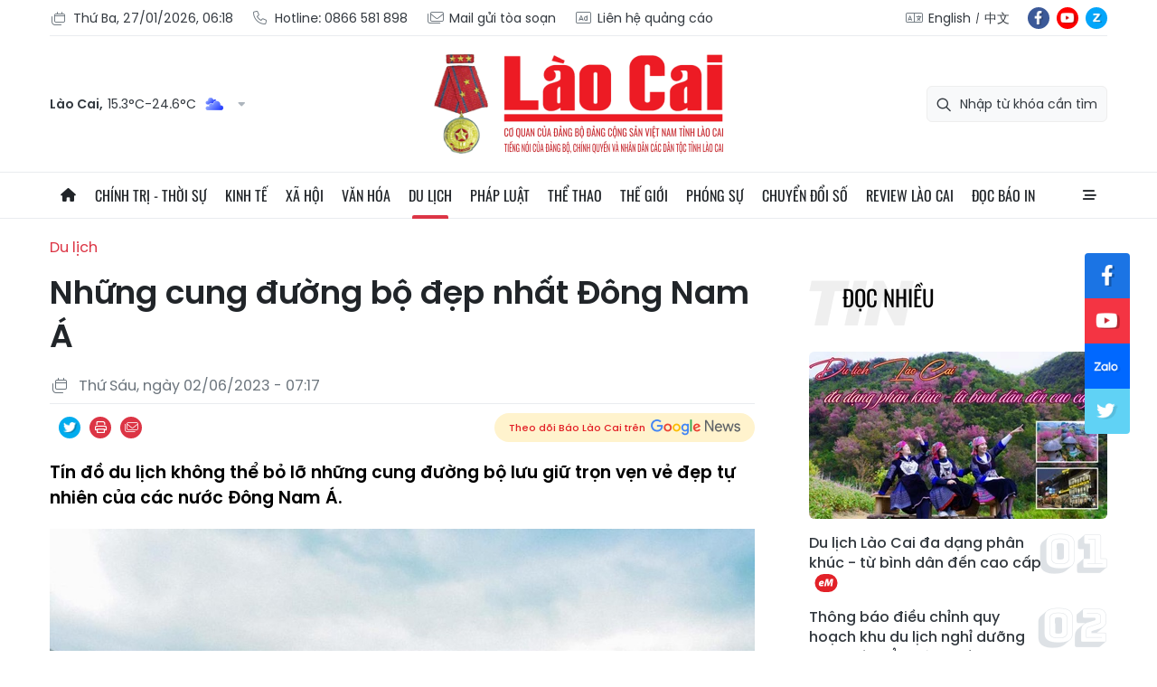

--- FILE ---
content_type: text/html;charset=utf-8
request_url: https://baolaocai.vn/nhung-cung-duong-bo-dep-nhat-dong-nam-a-post369139.html
body_size: 30396
content:
<!DOCTYPE html> <html lang="vi"> <head> <title>Những cung đường bộ đẹp nhất Đông Nam Á | Báo Lào Cai điện tử</title> <meta name="description" content="Tín đồ du lịch không thể bỏ lỡ những cung đường bộ lưu giữ trọn vẹn vẻ đẹp tự nhiên của các nước Đông Nam Á."/> <meta name="keywords" content="Du lịch Đông Nam Á"/> <meta name="news_keywords" content="Du lịch Đông Nam Á"/> <meta http-equiv="Content-Type" content="text/html; charset=utf-8" /> <meta http-equiv="X-UA-Compatible" content="IE=edge"/> <meta http-equiv="refresh" content="1800" /> <meta name="revisit-after" content="1 days" /> <meta content="width=device-width, initial-scale=1, maximum-scale=5, user-scalable=yes" name="viewport"/> <meta http-equiv="content-language" content="vi" /> <meta name="format-detection" content="telephone=no"/> <meta name="format-detection" content="address=no"/> <meta name="apple-mobile-web-app-capable" content="yes"> <meta name="apple-mobile-web-app-status-bar-style" content="black"> <meta name="apple-mobile-web-app-title" content="Báo Lào Cai điện tử"/> <meta name="referrer" content="no-referrer-when-downgrade"/> <link rel="shortcut icon" href="https://cdn.baolaocai.vn/assets/web/styles/img/favicon.ico" type="image/x-icon" /> <link rel="preconnect" href="https://cdn.baolaocai.vn"/> <link rel="dns-prefetch" href="https://cdn.baolaocai.vn"/> <link rel="dns-prefetch" href="//static.baolaocai.vn"/> <link rel="dns-prefetch" href="//www.google-analytics.com" /> <link rel="dns-prefetch" href="//www.googletagmanager.com" /> <link rel="dns-prefetch" href="//stc.za.zaloapp.com" /> <link rel="dns-prefetch" href="//fonts.googleapis.com" /> <meta property="fb:app_id" content="1252177848748393"/> <script> var cmsConfig = { domainDesktop: 'https://baolaocai.vn', domainMobile: 'https://baolaocai.vn', domainApi: 'https://api.baolaocai.vn', domainStatic: 'https://cdn.baolaocai.vn', domainLog: 'https://log.baolaocai.vn', googleAnalytics: 'G\-D7LS60HD1P', siteId: 0, pageType: 1, objectId: 369139, adsZone: 9, allowAds: true, adsLazy: true, antiAdblock: true, }; if (window.location.protocol !== 'https:' && window.location.hostname.indexOf('baolaocai.vn') !== -1) { window.location = 'https://' + window.location.hostname + window.location.pathname + window.location.hash; } var USER_AGENT=window.navigator&&(window.navigator.userAgent||window.navigator.vendor)||window.opera||"",IS_MOBILE=/Android|webOS|iPhone|iPod|BlackBerry|Windows Phone|IEMobile|Mobile Safari|Opera Mini/i.test(USER_AGENT);function setCookie(e,o,i){var n=new Date,i=(n.setTime(n.getTime()+24*i*60*60*1e3),"expires="+n.toUTCString());document.cookie=e+"="+o+"; "+i+";path=/;"}function getCookie(e){var o=document.cookie.indexOf(e+"="),i=o+e.length+1;return!o&&e!==document.cookie.substring(0,e.length)||-1===o?null:(-1===(e=document.cookie.indexOf(";",i))&&(e=document.cookie.length),unescape(document.cookie.substring(i,e)))}; </script> <script> if(USER_AGENT && USER_AGENT.indexOf("facebot") <= 0 && USER_AGENT.indexOf("facebookexternalhit") <= 0) { var query = ''; var hash = ''; if (window.location.search) query = window.location.search; if (window.location.hash) hash = window.location.hash; var canonicalUrl = 'https://baolaocai.vn/nhung-cung-duong-bo-dep-nhat-dong-nam-a-post369139.html' + query + hash ; var curUrl = decodeURIComponent(window.location.href); if(!location.port && canonicalUrl.startsWith("http") && curUrl != canonicalUrl){ window.location.replace(canonicalUrl); } } </script> <meta name="author" content="Báo Lào Cai điện tử" /> <meta name="copyright" content="Copyright © 2026 by Báo Lào Cai điện tử" /> <meta name="RATING" content="GENERAL" /> <meta name="GENERATOR" content="Báo Lào Cai điện tử" /> <meta content="Báo Lào Cai điện tử" itemprop="sourceOrganization" name="source"/> <meta content="news" itemprop="genre" name="medium"/> <meta name="robots" content="noarchive, max-image-preview:large, index, follow" /> <meta name="GOOGLEBOT" content="noarchive, max-image-preview:large, index, follow" /> <link rel="canonical" href="https://baolaocai.vn/nhung-cung-duong-bo-dep-nhat-dong-nam-a-post369139.html" /> <meta property="og:site_name" content="Báo Lào Cai điện tử"/> <meta property="og:rich_attachment" content="true"/> <meta property="og:type" content="article"/> <meta property="og:url" content="https://baolaocai.vn/nhung-cung-duong-bo-dep-nhat-dong-nam-a-post369139.html"/> <meta property="og:image" content="https://cdn.baolaocai.vn/images/463974ce6d97d8cb8df387bbe715721b455a1b14f9e79d0455327e4dcf9d7b55efe7449bbe4938852efbb2d32cb6d29353598a8133ad8e6b031e6ad9ce47a869ee251b8aea50de89d5947f7756f9fb2fb8ae460ba45e29e1a2deccc695b2f24e/image-01-06-2023-at-0001-1-5870.jpeg.webp"/> <meta property="og:image:width" content="1200"/> <meta property="og:image:height" content="630"/> <meta property="og:title" content="Những cung đường bộ đẹp nhất Đông Nam Á"/> <meta property="og:description" content="Tín đồ du lịch không thể bỏ lỡ những cung đường bộ lưu giữ trọn vẹn vẻ đẹp tự nhiên của các nước Đông Nam Á."/> <meta name="twitter:card" value="summary"/> <meta name="twitter:url" content="https://baolaocai.vn/nhung-cung-duong-bo-dep-nhat-dong-nam-a-post369139.html"/> <meta name="twitter:title" content="Những cung đường bộ đẹp nhất Đông Nam Á"/> <meta name="twitter:description" content="Tín đồ du lịch không thể bỏ lỡ những cung đường bộ lưu giữ trọn vẹn vẻ đẹp tự nhiên của các nước Đông Nam Á."/> <meta name="twitter:image" content="https://cdn.baolaocai.vn/images/463974ce6d97d8cb8df387bbe715721b455a1b14f9e79d0455327e4dcf9d7b55efe7449bbe4938852efbb2d32cb6d29353598a8133ad8e6b031e6ad9ce47a869ee251b8aea50de89d5947f7756f9fb2fb8ae460ba45e29e1a2deccc695b2f24e/image-01-06-2023-at-0001-1-5870.jpeg.webp"/> <meta name="twitter:site" content="@Báo Lào Cai điện tử"/> <meta name="twitter:creator" content="@Báo Lào Cai điện tử"/> <meta property="article:publisher" content="https://www.facebook.com/baolaocaidientu/" /> <meta property="article:tag" content="Du lịch Đông Nam Á"/> <meta property="article:section" content="Du lịch" /> <meta property="article:published_time" content="2023-06-02T14:17:00+0700"/> <meta property="article:modified_time" content="2023-06-02T10:18:13+0700"/> <script type="application/ld+json"> { "@context": "http://schema.org", "@type": "Organization", "name": "Báo Lào Cai điện tử", "url": "https://baolaocai.vn", "logo": "https://cdn.baolaocai.vn/assets/web/styles/img/logo.png", "foundingDate": "1963", "founders": [ { "@type": "Person", "name": "CƠ QUAN CỦA ĐẢNG BỘ ĐẢNG CỘNG SẢN VIỆT NAM TỈNH LÀO CAI" } ], "address": [ { "@type": "PostalAddress", "streetAddress": "Đường 30 tháng 4, phường Nam Cường, T.P Lào Cai, tỉnh Lào Cai", "addressLocality": "Lào Cai City", "addressRegion": "Northeast", "postalCode": "31100", "addressCountry": "VNM" } ], "contactPoint": [ { "@type": "ContactPoint", "telephone": "+84-214-3842-648", "contactType": "customer service" } ], "sameAs": [ "https://www.facebook.com/baolaocaidientu" ] } </script> <script type="application/ld+json"> { "@context" : "https://schema.org", "@type" : "WebSite", "name": "Báo Lào Cai điện tử", "url": "https://baolaocai.vn", "alternateName" : "Báo Lào Cai, CƠ QUAN CỦA ĐẢNG BỘ ĐẢNG CỘNG SẢN VIỆT NAM TỈNH LÀO CAI", "potentialAction": { "@type": "SearchAction", "target": { "@type": "EntryPoint", "urlTemplate": "https://baolaocai.vn/search/?q={search_term_string}" }, "query-input": "required name=search_term_string" } } </script> <script type="application/ld+json"> { "@context":"http://schema.org", "@type":"BreadcrumbList", "itemListElement":[ { "@type":"ListItem", "position":1, "item":{ "@id":"https://baolaocai.vn/du-lich/", "name":"Du lịch" } } ] } </script> <script type="application/ld+json"> { "@context": "http://schema.org", "@type": "NewsArticle", "mainEntityOfPage":{ "@type":"WebPage", "@id":"https://baolaocai.vn/nhung-cung-duong-bo-dep-nhat-dong-nam-a-post369139.html" }, "headline": "Những cung đường bộ đẹp nhất Đông Nam Á", "description": "Tín đồ du lịch không thể bỏ lỡ những cung đường bộ lưu giữ trọn vẹn vẻ đẹp tự nhiên của các nước Đông Nam Á.", "image": { "@type": "ImageObject", "url": "https://cdn.baolaocai.vn/images/463974ce6d97d8cb8df387bbe715721b455a1b14f9e79d0455327e4dcf9d7b55efe7449bbe4938852efbb2d32cb6d29353598a8133ad8e6b031e6ad9ce47a869ee251b8aea50de89d5947f7756f9fb2fb8ae460ba45e29e1a2deccc695b2f24e/image-01-06-2023-at-0001-1-5870.jpeg.webp", "width" : 1200, "height" : 675 }, "datePublished": "2023-06-02T14:17:00+0700", "dateModified": "2023-06-02T10:18:13+0700", "author": { "@type": "Person", "name": "" }, "publisher": { "@type": "Organization", "name": "Báo Lào Cai điện tử", "logo": { "@type": "ImageObject", "url": "https://cdn.baolaocai.vn/assets/web/styles/img/logo.png" } } } </script> <link rel="preload" href="https://cdn.baolaocai.vn/assets/web/styles/css/main.min-1.0.58.css" as="style"> <link rel="preload" href="https://cdn.baolaocai.vn/assets/web/js/main.min-1.0.43.js" as="script"> <link rel="preload" href="https://cdn.baolaocai.vn/assets/web/js/detail.min-1.0.26.js" as="script"> <link rel="preload" href="https://common.mcms.one/assets/styles/css/baolaocai.css" as="style"> <link rel="stylesheet" href="https://common.mcms.one/assets/styles/css/baolaocai.css"> <link id="cms-style" rel="stylesheet" href="https://cdn.baolaocai.vn/assets/web/styles/css/main.min-1.0.58.css"> <style>.local-news .district>:first-child { width: 50%;
} .local-news .district { max-height: 320px; overflow-y: scroll;
} .four-pack .box-content .member__info .name { white-space: normal;
}
.topics .story__thumb { height: 170px!important;
}
</style> <script type="text/javascript"> var _metaOgUrl = 'https://baolaocai.vn/nhung-cung-duong-bo-dep-nhat-dong-nam-a-post369139.html'; var page_title = document.title; var tracked_url = window.location.pathname + window.location.search + window.location.hash; var cate_path = 'du-lich'; if (cate_path.length > 0) { tracked_url = "/" + cate_path + tracked_url; } </script> <script async="" src="https://www.googletagmanager.com/gtag/js?id=G-D7LS60HD1P"></script> <script> window.dataLayer = window.dataLayer || []; function gtag(){dataLayer.push(arguments);} gtag('js', new Date()); gtag('config', 'G-D7LS60HD1P', {page_path: tracked_url}); </script> <script>window.dataLayer = window.dataLayer || [];dataLayer.push({'pageCategory': '/du\-lich'});</script> <script> window.dataLayer = window.dataLayer || []; dataLayer.push({ 'event': 'Pageview', 'articleId': '369139', 'articleTitle': 'Những cung đường bộ đẹp nhất Đông Nam Á', 'articleCategory': 'Du lịch', 'articleAlowAds': true, 'articleType': 'normal', 'articleTags': 'Du lịch Đông Nam Á', 'articlePublishDate': '2023-06-02T14:17:00+0700', 'articleThumbnail': 'https://cdn.baolaocai.vn/images/463974ce6d97d8cb8df387bbe715721b455a1b14f9e79d0455327e4dcf9d7b55efe7449bbe4938852efbb2d32cb6d29353598a8133ad8e6b031e6ad9ce47a869ee251b8aea50de89d5947f7756f9fb2fb8ae460ba45e29e1a2deccc695b2f24e/image-01-06-2023-at-0001-1-5870.jpeg.webp', 'articleShortUrl': 'https://baolaocai.vn/nhung-cung-duong-bo-dep-nhat-dong-nam-a-post369139.html', 'articleFullUrl': 'https://baolaocai.vn/nhung-cung-duong-bo-dep-nhat-dong-nam-a-post369139.html', }); </script> <script type='text/javascript'> gtag('event', 'article_page',{ 'articleId': '369139', 'articleTitle': 'Những cung đường bộ đẹp nhất Đông Nam Á', 'articleCategory': 'Du lịch', 'articleAlowAds': true, 'articleType': 'normal', 'articleTags': 'Du lịch Đông Nam Á', 'articlePublishDate': '2023-06-02T14:17:00+0700', 'articleThumbnail': 'https://cdn.baolaocai.vn/images/463974ce6d97d8cb8df387bbe715721b455a1b14f9e79d0455327e4dcf9d7b55efe7449bbe4938852efbb2d32cb6d29353598a8133ad8e6b031e6ad9ce47a869ee251b8aea50de89d5947f7756f9fb2fb8ae460ba45e29e1a2deccc695b2f24e/image-01-06-2023-at-0001-1-5870.jpeg.webp', 'articleShortUrl': 'https://baolaocai.vn/nhung-cung-duong-bo-dep-nhat-dong-nam-a-post369139.html', 'articleFullUrl': 'https://baolaocai.vn/nhung-cung-duong-bo-dep-nhat-dong-nam-a-post369139.html', }); </script> </head> <body class=""> <header class="site-header "> <div class="container"> <div class="top-header"> <div class="left"> <a href="javascript:void(0);" id="today"></a> <a href="tel:+84866581898" title="Hotline"> <i class="ic-phone"></i> Hotline: 0866 581 898 </a> <a href="mailto:baolaocaidientu@gmail.com" title="Mail gửi tòa soạn"> <i class="ic-mail"></i> Mail gửi tòa soạn </a> <a href="#" title="Liên hệ quảng cáo"> <i class="ic-promo"></i> Liên hệ quảng cáo </a> </div> <div class="right"> <div class="col"> <i class="ic-lang"></i> <a href="https://en.baolaocai.vn" title="English" target="_blank">English</a> <a href="https://zh.baolaocai.vn" title="中文" target="_blank">中文</a> </div> <div class="social"> <a href="https://www.facebook.com/baolaocaidientu" class="fb" target="_parent" title="Tương tác với Báo Lào Cai trên Facebook">fb</a> <a href="https://www.youtube.com/@LaoCaiTV247/videos" class="yt" target="_parent" title="Tương tác với Báo Lào Cai trên Youtube">yt</a> <a href="https://zalo.me/956491731896605238" class="zl" target="_parent" title="Tương tác với Báo Lào Cai trên Zalo">zl</a> </div> </div> </div> <div class="content-header"> <div class="weather" id="header-weather"></div> <a class="logo" href="https://baolaocai.vn" title="Báo Lào Cai điện tử">Báo Lào Cai điện tử</a> <div class="search"> <input type="text" class="input-search txtsearch" placeholder="Nhập từ khóa cần tìm"> <i class="ic-search btn_search"></i> </div> </div> </div> <div class="navigation sticky"> <ul class="menu"> <li> <a href="/" class="ic-home" title="Trang chủ">Trang chủ</a> </li> <li> <a class="" href="https://baolaocai.vn/chinh-tri/" title="Chính trị - thời sự">Chính trị - thời sự</a> <ul class="sub-menu"> <li> <a href="https://baolaocai.vn/chinh-tri/xay-dung-dang/" title="Xây dựng Đảng">Xây dựng Đảng</a> </li> <li> <a href="https://baolaocai.vn/hoc-tap-va-lam-theo-bac/" title="Học tập và làm theo Bác">Học tập và làm theo Bác</a> </li> <li> <a href="https://baolaocai.vn/chinh-tri/quoc-phong-an-ninh/" title="Quốc phòng - An ninh">Quốc phòng - An ninh</a> </li> <li> <a href="https://baolaocai.vn/chinh-tri/doi-ngoai/" title="Đối ngoại">Đối ngoại</a> </li> </ul> </li> <li> <a class="" href="https://baolaocai.vn/kinh-te/" title="Kinh tế">Kinh tế</a> <ul class="sub-menu"> <li> <a href="https://baolaocai.vn/kinh-te/nong-nghiep-nong-thon/" title="Nông nghiệp - Nông thôn">Nông nghiệp - Nông thôn</a> </li> <li> <a href="https://baolaocai.vn/kinh-te/ocop-lao-cai/" title="OCOP Lào Cai">OCOP Lào Cai</a> </li> <li> <a href="https://baolaocai.vn/kinh-te/cong-nghiep-xay-dung/" title="Công nghiệp - Xây dựng">Công nghiệp - Xây dựng</a> </li> <li> <a href="https://baolaocai.vn/kinh-te/dau-tu-tai-chinh/" title="Đầu tư - Tài chính">Đầu tư - Tài chính</a> </li> <li> <a href="https://baolaocai.vn/kinh-te/thi-truong/" title="Thị trường">Thị trường</a> </li> </ul> </li> <li> <a class="" href="https://baolaocai.vn/xa-hoi/" title="Xã hội">Xã hội</a> <ul class="sub-menu"> <li> <a href="https://baolaocai.vn/xa-hoi/giao-duc/" title="Giáo dục">Giáo dục</a> </li> <li> <a href="https://baolaocai.vn/xa-hoi/y-te/" title="Y tế">Y tế</a> </li> <li> <a href="https://baolaocai.vn/xa-hoi/lao-dong-viec-lam/" title="Lao động - Việc làm">Lao động - Việc làm</a> </li> <li> <a href="https://baolaocai.vn/xa-hoi/cai-cach-hanh-chinh/" title="Cải cách hành chính">Cải cách hành chính</a> </li> <li> <a href="https://baolaocai.vn/ban-doc/" title="Bạn đọc">Bạn đọc</a> </li> </ul> </li> <li> <a class="" href="https://baolaocai.vn/van-hoa/" title="Văn hóa">Văn hóa</a> <ul class="sub-menu"> <li> <a href="https://baolaocai.vn/van-hoa/van-hoc-nghe-thuat/" title="Văn học - Nghệ thuật">Văn học - Nghệ thuật</a> </li> <li> <a href="https://baolaocai.vn/van-hoa/lang-nghe/" title="Chuyện nghề xưa nay">Chuyện nghề xưa nay</a> </li> <li> <a href="https://baolaocai.vn/van-hoa/giai-tri/" title="Giải trí">Giải trí</a> </li> </ul> </li> <li> <a class="active" href="https://baolaocai.vn/du-lich/" title="Du lịch">Du lịch</a> </li> <li> <a class="" href="https://baolaocai.vn/phap-luat/" title="Pháp luật">Pháp luật</a> <ul class="sub-menu"> <li> <a href="https://baolaocai.vn/phap-luat/an-ninh-trat-tu/" title="An ninh trật tự">An ninh trật tự</a> </li> <li> <a href="https://baolaocai.vn/phap-luat/phap-luat-doi-song/" title="Pháp luật - Đời sống">Pháp luật - Đời sống</a> </li> <li> <a href="https://baolaocai.vn/phap-luat/an-toan-giao-thong/" title="An toàn giao thông">An toàn giao thông</a> </li> </ul> </li> <li> <a class="" href="https://baolaocai.vn/the-thao/" title="Thể thao">Thể thao</a> </li> <li> <a class="" href="https://baolaocai.vn/the-gioi/" title="Thế giới">Thế giới</a> </li> <li> <a class="" href="https://baolaocai.vn/phong-su/" title="Phóng sự">Phóng sự</a> </li> <li> <a class="" href="https://baolaocai.vn/chuyen-doi-so/" title="Chuyển đổi số">Chuyển đổi số</a> </li> <li> <a class="" href="https://baolaocai.vn/review-lao-cai/" title="Review Lào Cai">Review Lào Cai</a> </li> <li> <a class="" href="https://baolaocai.vn/epaper/" title="Đọc báo in">Đọc báo in</a> <ul class="sub-menu"> <li> <a href="https://baolaocai.vn/vung-cao/" title="Vùng cao">Vùng cao</a> </li> <li> <a href="https://baolaocai.vn/thuong-ky/" title="Thường kỳ">Thường kỳ</a> </li> <li> <a href="https://baolaocai.vn/cuoi-tuan/" title="Cuối tuần">Cuối tuần</a> </li> </ul> </li> <li class="extend"> <a href="javascript:void(0);" class="ic-menu">All</a> <div class="big-menu"> <div class="content"> <ul class="item"> <li><a class="title" href="https://baolaocai.vn/chinh-tri/" title="Chính trị - thời sự">Chính trị - thời sự</a></li> <li> <a href="https://baolaocai.vn/chinh-tri/xay-dung-dang/" title="Xây dựng Đảng">Xây dựng Đảng</a> </li> <li> <a href="https://baolaocai.vn/hoc-tap-va-lam-theo-bac/" title="Học tập và làm theo Bác">Học tập và làm theo Bác</a> </li> <li> <a href="https://baolaocai.vn/chinh-tri/quoc-phong-an-ninh/" title="Quốc phòng - An ninh">Quốc phòng - An ninh</a> </li> <li> <a href="https://baolaocai.vn/chinh-tri/doi-ngoai/" title="Đối ngoại">Đối ngoại</a> </li> </ul> <ul class="item"> <li><a class="title" href="https://baolaocai.vn/kinh-te/" title="Kinh tế">Kinh tế</a></li> <li> <a href="https://baolaocai.vn/kinh-te/nong-nghiep-nong-thon/" title="Nông nghiệp - Nông thôn">Nông nghiệp - Nông thôn</a> </li> <li> <a href="https://baolaocai.vn/kinh-te/cong-nghiep-xay-dung/" title="Công nghiệp - Xây dựng">Công nghiệp - Xây dựng</a> </li> <li> <a href="https://baolaocai.vn/kinh-te/dau-tu-tai-chinh/" title="Đầu tư - Tài chính">Đầu tư - Tài chính</a> </li> <li> <a href="https://baolaocai.vn/kinh-te/thi-truong/" title="Thị trường">Thị trường</a> </li> </ul> <ul class="item"> <li><a class="title" href="https://baolaocai.vn/xa-hoi/" title="Xã hội">Xã hội</a></li> <li> <a href="https://baolaocai.vn/xa-hoi/giao-duc/" title="Giáo dục">Giáo dục</a> </li> <li> <a href="https://baolaocai.vn/xa-hoi/y-te/" title="Y tế">Y tế</a> </li> <li> <a href="https://baolaocai.vn/xa-hoi/lao-dong-viec-lam/" title="Lao động - Việc làm">Lao động - Việc làm</a> </li> <li> <a href="https://baolaocai.vn/xa-hoi/cai-cach-hanh-chinh/" title="Cải cách hành chính">Cải cách hành chính</a> </li> <li> <a href="https://baolaocai.vn/ban-doc/" title="Bạn đọc">Bạn đọc</a> </li> </ul> <ul class="item"> <li><a class="title" href="https://baolaocai.vn/van-hoa/" title="Văn hóa">Văn hóa</a></li> <li> <a href="https://baolaocai.vn/van-hoa/van-hoc-nghe-thuat/" title="Văn học - Nghệ thuật">Văn học - Nghệ thuật</a> <ul class="level2-menu"> <li> <a href="https://baolaocai.vn/van-xuoi/" title="Văn xuôi">Văn xuôi</a> </li> <li> <a href="https://baolaocai.vn/tho/" title="Thơ">Thơ</a> </li> </ul> </li> <li> <a href="https://baolaocai.vn/van-hoa/giai-tri/" title="Giải trí">Giải trí</a> </li> </ul> <ul class="item"> <li><a class="title" href="https://baolaocai.vn/du-lich/" title="Du lịch">Du lịch</a></li> </ul> <ul class="item"> <li><a class="title" href="https://baolaocai.vn/chuyen-doi-so/" title="Chuyển đổi số">Chuyển đổi số</a></li> </ul> <ul class="item"> <li><a class="title" href="https://baolaocai.vn/review-lao-cai/" title="Review Lào Cai">Review Lào Cai</a></li> </ul> <ul class="item"> <li><a class="title" href="https://baolaocai.vn/phap-luat/" title="Pháp luật">Pháp luật</a></li> <li> <a href="https://baolaocai.vn/phap-luat/an-ninh-trat-tu/" title="An ninh trật tự">An ninh trật tự</a> </li> <li> <a href="https://baolaocai.vn/phap-luat/phap-luat-doi-song/" title="Pháp luật - Đời sống">Pháp luật - Đời sống</a> </li> <li> <a href="https://baolaocai.vn/phap-luat/an-toan-giao-thong/" title="An toàn giao thông">An toàn giao thông</a> </li> </ul> <ul class="item"> <li><a class="title" href="https://baolaocai.vn/the-thao/" title="Thể thao">Thể thao</a></li> </ul> <ul class="item"> <li><a class="title" href="https://baolaocai.vn/the-gioi/" title="Thế giới">Thế giới</a></li> </ul> <ul class="item"> <li><a class="title" href="https://baolaocai.vn/epaper/" title="Đọc báo in">Đọc báo in</a></li> <li> <a href="https://baolaocai.vn/vung-cao/" title="Vùng cao">Vùng cao</a> </li> <li> <a href="https://baolaocai.vn/thuong-ky/" title="Thường kỳ">Thường kỳ</a> </li> <li> <a href="https://baolaocai.vn/cuoi-tuan/" title="Cuối tuần">Cuối tuần</a> </li> </ul> <ul class="item"> <li><a class="title" href="https://baolaocai.vn/multimedia/" title="Multimedia">Multimedia</a></li> <li> <a href="https://baolaocai.vn/video/" title="Video">Video</a> </li> <li> <a href="https://baolaocai.vn/goc-anh/" title="Photo">Photo</a> </li> <li> <a href="https://baolaocai.vn/e-magazine/" title="E-magazine">E-magazine</a> </li> <li> <a href="https://baolaocai.vn/podcasts/" title="Podcasts">Podcasts</a> </li> <li> <a href="https://baolaocai.vn/infographic/" title="Infographic">Infographic</a> </li> </ul> <ul class="item"> <li><a class="title" href="https://baolaocai.vn/thong-tin-quang-cao/" title="Thông tin quảng cáo">Thông tin quảng cáo</a></li> </ul> <ul class="item"> <li><a class="title" href="https://baolaocai.vn/chuyende/" title="Chuyên đề">Chuyên đề</a></li> </ul> <ul class="item"> <li><a class="title" href="https://baolaocai.vn/duan8/" title="Dự án 8">Dự án 8</a></li> </ul> </div> </div> </li> </ul> </div> </header> <div class="site-body"> <div class="container detail"> <div class="rennab-wrap"> <div id="sdaWeb_SdaTop" class="rennab " data-platform="1" data-position="Web_SdaTop" style="display:none"> </div> </div> <div class="breadcrumbs"> <h2 class="main"> <a href="https://baolaocai.vn/du-lich/" title="Du lịch" class="active">Du lịch</a> </h2> </div> <div class="col"> <div class="main-col content-col"> <div class="article"> <h1 class="article__title cms-title "> Những cung đường bộ đẹp nhất Đông Nam Á </h1> <div class="article__meta"> <div class="row"> <time class="time" datetime="2023-06-02T14:17:00+0700"><i class="ic-calendar"></i><span data-time="1685690220" data-format="long" data-friendly="true">02/06/2023 14:17</span></time> <meta class="cms-date" itemprop="datePublished" content="2023-06-02T14:17:00+0700"> </div> <div class="row"> <div class="fb-like" data-href="https://baolaocai.vn/nhung-cung-duong-bo-dep-nhat-dong-nam-a-post369139.html" data-width="" data-layout="button_count" data-action="like" data-size="small" data-share="true"></div> <div class="social social-share"> <a href="javascript:void(0);" class="tw" data-rel="twitter" data-href="https://baolaocai.vn/nhung-cung-duong-bo-dep-nhat-dong-nam-a-post369139.html" title="Chia sẻ qua Twitter">Chia sẻ qua Twitter</a> <a href="javascript:void(0);" class="print sendprint" title="In bài viết">In bài viết</a> <a href="javascript:void(0);" class="mail sendmail" data-href="https://baolaocai.vn/nhung-cung-duong-bo-dep-nhat-dong-nam-a-post369139.html" title="Chia sẻ qua Email">Chia sẻ qua Email</a> </div> <a class="gg-news" href="https://news.google.com/publications/CAAqJggKIiBDQklTRWdnTWFnNEtER0poYjJ4aGIyTmhhUzUyYmlnQVAB?hl=vi&gl=VN&ceid=VN%3Avi" target="_blank"> <span>Theo dõi Báo Lào Cai trên</span> <img src="https://cdn.baolaocai.vn/assets/web/styles/img/gg-news.png" alt="Google News">
</a> </div> </div> <div class="article__sapo cms-desc"> <p>Tín đồ du lịch không thể bỏ lỡ những cung đường bộ lưu giữ trọn vẹn vẻ đẹp tự nhiên của các nước Đông Nam Á.</p> </div> <div id="sdaWeb_SdaArticleAfterSapo" class="rennab " data-platform="1" data-position="Web_SdaArticleAfterSapo" style="display:none"> </div> <div class="article__body zce-content-body cms-body" itemprop="articleBody"> <figure> <img src="[data-uri]" data-image-id="662191" data-width="960" data-height="595" class="lazyload cms-photo" data-large-src="https://cdn.baolaocai.vn/images/84f7990c7ae3d26b5ffc8082d17d4518a9603449719c0ac5a1ff249058323f6c27ee033da9b660415c987cbae05694060a4cce9c6ea3ae88168836e03db5936a56833970983ae896bf1369e53f18b011/image-01-06-2023-at-0001-1-2235.jpeg" data-src="https://cdn.baolaocai.vn/images/455a1b14f9e79d0455327e4dcf9d7b55efe7449bbe4938852efbb2d32cb6d29353598a8133ad8e6b031e6ad9ce47a869751d89c5862bea58751b315078e5c7542dafe37d560840e5f3f18953b97c5fa1/image-01-06-2023-at-0001-1-2235.jpeg" alt="Lái xe trên những cung đường bộ đẹp tại Đông Nam Á là trải nghiệm không nên bỏ qua." title="Lái xe trên những cung đường bộ đẹp tại Đông Nam Á là trải nghiệm không nên bỏ qua." width="960" height="595"> <figcaption> <p><em> Lái xe trên những cung đường bộ đẹp tại Đông Nam Á là trải nghiệm không nên bỏ qua. </em></p> </figcaption>
</figure>
<p>Từ những khu rừng tươi tốt tại Thái Lan, những ngọn núi cao hùng vĩ của Việt Nam đến những ngôi đền cổ kính ở Campuchia, Đông Nam Á tự hào có phong cảnh thiên nhiên và trải nghiệm văn hóa đầy cảm hứng dành cho các tín đồ du lịch.</p>
<p>Nơi đây cũng là điểm đến không thể bỏ lỡ dành cho khách du lịch, đặc biệt là các phượt thủ, bởi sự đa dạng trong địa hình và cảnh sắc thiên nhiên vẫn còn giữ nguyên nét hoang sơ.</p>
<p>Dưới đây là những cung đường đẹp nhất Đông Nam Á.</p>
<p><strong>Thái Lan</strong></p>
<p>Mae Hong Son là một trong những con đường nổi tiếng nhất Thái Lan với hành trình ngoạn mục xuyên qua núi rừng phía bắc nước này. Trên đường đi, du khách vừa có thể đắm mình trong khung cảnh thiên nhiên ngoạn mục, vừa nghỉ ngơi và trải nghiệm văn hóa địa phương tại khu chợ hay các ngôi làng truyền thống.</p>
<div class="sda_middle"> <div id="sdaWeb_SdaArticleMiddle" class="rennab fyi" data-platform="1" data-position="Web_SdaArticleMiddle"> </div>
</div>
<figure> <img src="[data-uri]" title="Phượt Đông Nam Á ảnh 1" data-image-id="662192" data-width="1000" data-height="667" class="lazyload cms-photo" data-large-src="https://cdn.baolaocai.vn/images/84f7990c7ae3d26b5ffc8082d17d4518a9603449719c0ac5a1ff249058323f6c27ee033da9b660415c987cbae05694060a4cce9c6ea3ae88168836e03db5936a2721b58fb9155c0138e20a45214aa3f0/image-01-06-2023-at-0001-1730.jpeg" data-src="https://cdn.baolaocai.vn/images/455a1b14f9e79d0455327e4dcf9d7b55efe7449bbe4938852efbb2d32cb6d29353598a8133ad8e6b031e6ad9ce47a869fbbdae639856536b29be1efa4887189355982e9e8d44531a4d7734d077f2cad8/image-01-06-2023-at-0001-1730.jpeg" alt="Cung đường Mae Hong Son." width="1000" height="667"> <figcaption> <p><em> Cung đường Mae Hong Son. </em></p> </figcaption>
</figure>
<p>Ngoài ra, cung đường từ Chiang Mai đến Chiang Rai, đi qua vùng nông thôn Thái Lan với những con đường núi tuyệt đẹp, cũng là lựa chọn mà các phượt thủ không nên bỏ qua. Khi lái xe đến đây, du khách sẽ đi qua suối nước nóng, đồi trà và những ngôi đền cổ kính mang đậm dấu ấn văn hóa và bản sắc Thái Lan.</p>
<p><strong>Việt Nam</strong></p>
<p>Việt Nam mang trong mình vẻ đẹp đối lập, bên cạnh thành phố nhộn nhịp, du khách dễ tìm thấy các vùng quê thanh bình. Đất nước được thiên nhiên ưu ái với những bãi biển tuyệt đẹp, núi non hùng vĩ. Du khách có thể trải nghiệm sự tương phản thú vị này khi lựa chọn tuyến đường huyết mạch Hồ Chí Minh chạy dọc đất nước.</p>
<figure> <img src="[data-uri]" title="Phượt Đông Nam Á ảnh 2" data-image-id="662193" data-width="1980" data-height="1338" class="lazyload cms-photo" data-large-src="https://cdn.baolaocai.vn/images/84f7990c7ae3d26b5ffc8082d17d4518a9603449719c0ac5a1ff249058323f6c9625bfb14d6bf56eb07036ebc10a12c88babaaea91861182a6376403a3f0e9c85ddee691724ebfe0a6fc9f0470b29946/ho-chi-minh-2-zing-22.jpeg" data-src="https://cdn.baolaocai.vn/images/455a1b14f9e79d0455327e4dcf9d7b55efe7449bbe4938852efbb2d32cb6d293e67de15783dfdbf4967970c3ccaba8368e1fb87d313ce8b99b82b5a231c4d0d1/ho-chi-minh-2-zing-22.jpeg" alt="Tuyến đường Hồ Chí Minh nhìn từ trên cao." width="1980" height="1338"> <figcaption> <p><em> Tuyến đường Hồ Chí Minh nhìn từ trên cao. </em></p> </figcaption>
</figure>
<p>Tuyến đường vĩ đại với tổng chiều dài lên tới 3.167 km (trong đó tuyến chính dài 2.667 km, tuyến nhánh phía Tây dài 500 km) sẽ đưa du khách qua những thắng cảnh tuyệt đẹp với những khu rừng rậm rạp, những ngọn núi cao chót vót, những điểm đến lịch sử đầy hào hùng và cả những thành phố hiện đại, tấp nập của Việt Nam.</p>
<div class="sda_middle"> <div id="sdaWeb_SdaArticleMiddle1" class="rennab fyi" data-platform="1" data-position="Web_SdaArticleMiddle1"> </div>
</div>
<p><strong>Lào</strong></p>
<p>Các phượt thủ có thể trải nghiệm vẻ đẹp và sự yên bình của Lào khi đi trên Thakhek - cung đường phổ biến của “đất nước triệu voi”. Với hành trình dài 450 km, Thakhek Loop đưa người lái qua những vách đá vôi ấn tượng, những dòng sông lấp lánh và những ngôi làng truyền thống mang đậm bản sắc văn hóa.</p>
<figure> <img src="[data-uri]" title="Phượt Đông Nam Á ảnh 3" data-image-id="662194" data-width="1000" data-height="667" class="lazyload cms-photo" data-large-src="https://cdn.baolaocai.vn/images/84f7990c7ae3d26b5ffc8082d17d4518a9603449719c0ac5a1ff249058323f6c27ee033da9b660415c987cbae05694060a4cce9c6ea3ae88168836e03db5936a0c9ea3e4786fb8458d15f488bf4db9b1/image-01-06-2023-at-0001-2-1-2225.jpeg" data-src="https://cdn.baolaocai.vn/images/455a1b14f9e79d0455327e4dcf9d7b55efe7449bbe4938852efbb2d32cb6d29353598a8133ad8e6b031e6ad9ce47a8691546c7667c4b12363db01d30e18fbceb6a92a0f34492dacbfcaea9a87579535d/image-01-06-2023-at-0001-2-1-2225.jpeg" alt="Cung đường Thakhek." width="1000" height="667"> <figcaption> <p><em> Cung đường Thakhek. </em></p> </figcaption>
</figure>
<p>Trên đường đi, du khách có thể khám phá những ngôi đền cổ kính, ngâm mình trong suối nước nóng tự nhiên, ngắm nhìn khung cảnh tuyệt đẹp của vùng nông thôn xung quanh và trải nghiệm nền văn hóa cũng như ẩm thực độc đáo của đất nước này.</p>
<p><strong>Campuchia</strong></p>
<p>Angkor Wat là cung đường được biết đến nhiều nhất, đưa du khách qua những ngôi đền biểu tượng của Campuchia. Trên đường đi, các phượt thủ có thể khám phá những ngôi đền độc đáo, nếm thử các món ăn đặc sản Khmer và trải nghiệm sự ấm áp cùng lòng hiếu khách của người dân địa phương.</p>
<div class="sda_middle"> <div id="sdaWeb_SdaArticleMiddle2" class="rennab fyi" data-platform="1" data-position="Web_SdaArticleMiddle2"> </div>
</div>
<figure> <img src="[data-uri]" title="Phượt Đông Nam Á ảnh 4" data-image-id="662195" data-width="1023" data-height="683" class="lazyload cms-photo" data-large-src="https://cdn.baolaocai.vn/images/84f7990c7ae3d26b5ffc8082d17d4518a9603449719c0ac5a1ff249058323f6c27ee033da9b660415c987cbae05694060a4cce9c6ea3ae88168836e03db5936a5398989abaeead78fecc628d650afc0c/image-01-06-2023-at-0001-3-5928.jpeg" data-src="https://cdn.baolaocai.vn/images/455a1b14f9e79d0455327e4dcf9d7b55efe7449bbe4938852efbb2d32cb6d29353598a8133ad8e6b031e6ad9ce47a8694e4810c6664e74075546ffd2c8bb62957032ffd4441b4d9399abdc21c7cda1b8/image-01-06-2023-at-0001-3-5928.jpeg" alt="Khung cảnh kì vĩ trên cung đường Angkor Wat." width="1023" height="683"> <figcaption> <p><em> Khung cảnh kì vĩ trên cung đường Angkor Wat. </em></p> </figcaption>
</figure>
<p>Ngoài ra, Koh Kong cũng là một sự lựa chọn phổ biến khác với cung đường băng qua những khu rừng rậm rạp, những đoạn đèo dốc cùng khung cảnh tuyệt đẹp hướng ra Vịnh Thái Lan. Tuy hiểm trở và có phần thử thách hơn so với cung đường Angkor Wat, đây lại là trải nghiệm chân thực nhất để khám phá vẻ đẹp nguyên sơ của Campuchia.</p> <div class="article__source"> <div class="wrap-source cms-source"> <div class="avatar"></div> <div class="info-author"> <span class="name">Zingnews</span> </div> </div> </div> <div id="sdaWeb_SdaArticleAfterBody" class="rennab " data-platform="1" data-position="Web_SdaArticleAfterBody" style="display:none"> </div> </div> <div class="article__tags"> <h3 class="box-heading"> <span class="title">Từ khóa:</span> </h3> <div class="box-content"> <a href="https://baolaocai.vn/tu-khoa/du-lich-dong-nam-a-tag4236.html" title="Du lịch Đông Nam Á">#Du lịch Đông Nam Á</a> </div> </div> <div id="sdaWeb_SdaArticleAfterTag" class="rennab " data-platform="1" data-position="Web_SdaArticleAfterTag" style="display:none"> </div> <div class="article__meta"> <div class="row"> <div class="fb-like" data-href="https://baolaocai.vn/nhung-cung-duong-bo-dep-nhat-dong-nam-a-post369139.html" data-width="" data-layout="button_count" data-action="like" data-size="small" data-share="true"></div> <div class="social social-share"> <a href="javascript:void(0);" class="tw" data-rel="twitter" data-href="https://baolaocai.vn/nhung-cung-duong-bo-dep-nhat-dong-nam-a-post369139.html" title="Chia sẻ qua Twitter">Chia sẻ qua Twitter</a> <a href="javascript:void(0);" class="print sendprint" title="In bài viết">In bài viết</a> <a href="javascript:void(0);" class="mail sendmail" data-href="https://baolaocai.vn/nhung-cung-duong-bo-dep-nhat-dong-nam-a-post369139.html" title="Chia sẻ qua Email">Chia sẻ qua Email</a> </div> <a class="gg-news" href="https://news.google.com/publications/CAAqJggKIiBDQklTRWdnTWFnNEtER0poYjJ4aGIyTmhhUzUyYmlnQVAB?hl=vi&gl=VN&ceid=VN%3Avi" target="_blank"> <span>Theo dõi Báo Lào Cai trên</span> <img src="https://cdn.baolaocai.vn/assets/web/styles/img/gg-news.png" alt="Google News">
</a> </div> </div> <div class="wrap-comment" id="comment369139" data-id="369139" data-type="20"></div> <div id="sdaWeb_SdaArticleAfterComment" class="rennab " data-platform="1" data-position="Web_SdaArticleAfterComment" style="display:none"> </div> </div> </div> <div class="sub-col sidebar-right"> <div id="sidebar-top-1"> <div id="sdaWeb_SdaRight1" class="rennab " data-platform="1" data-position="Web_SdaRight1" style="display:none"> </div> <section class="hot-news fyi-position"> <h3 class="box-heading"> <span class="title">Đọc nhiều</span> </h3> <div class="box-content" data-source="mostread-news"> <article class="story"> <figure class="story__thumb"> <a class="cms-link" href="https://baolaocai.vn/du-lich-lao-cai-da-dang-phan-khuc-tu-binh-dan-den-cao-cap-post891679.html" title="Du lịch Lào Cai đa dạng phân khúc - từ bình dân đến cao cấp"> <img class="lazyload" src="[data-uri]" data-src="https://cdn.baolaocai.vn/images/2a4da614f50287521cbbc7d7ccb166927502b082cf0e698d4d474c67fe588b1bf69d8c0b66eea194d6b9a791986305db/1.png.webp" data-srcset="https://cdn.baolaocai.vn/images/2a4da614f50287521cbbc7d7ccb166927502b082cf0e698d4d474c67fe588b1bf69d8c0b66eea194d6b9a791986305db/1.png.webp 1x, https://cdn.baolaocai.vn/images/480cabe3f874b3fb2968b6c30cdf45957502b082cf0e698d4d474c67fe588b1bf69d8c0b66eea194d6b9a791986305db/1.png.webp 2x" alt="Du lịch Lào Cai đa dạng phân khúc - từ bình dân đến cao cấp"> <noscript><img src="https://cdn.baolaocai.vn/images/2a4da614f50287521cbbc7d7ccb166927502b082cf0e698d4d474c67fe588b1bf69d8c0b66eea194d6b9a791986305db/1.png.webp" srcset="https://cdn.baolaocai.vn/images/2a4da614f50287521cbbc7d7ccb166927502b082cf0e698d4d474c67fe588b1bf69d8c0b66eea194d6b9a791986305db/1.png.webp 1x, https://cdn.baolaocai.vn/images/480cabe3f874b3fb2968b6c30cdf45957502b082cf0e698d4d474c67fe588b1bf69d8c0b66eea194d6b9a791986305db/1.png.webp 2x" alt="Du lịch Lào Cai đa dạng phân khúc - từ bình dân đến cao cấp" class="image-fallback"></noscript> </a> </figure> <h2 class="story__heading" data-tracking="891679"> <a class="cms-link" href="https://baolaocai.vn/du-lich-lao-cai-da-dang-phan-khuc-tu-binh-dan-den-cao-cap-post891679.html" title="Du lịch Lào Cai đa dạng phân khúc - từ bình dân đến cao cấp"> Du lịch Lào Cai đa dạng phân khúc - từ bình dân đến cao cấp <i class="ic-type-emagazine"></i> </a> </h2> </article> <article class="story"> <h2 class="story__heading" data-tracking="891604"> <a class="cms-link" href="https://baolaocai.vn/thong-bao-dieu-chinh-quy-hoach-khu-du-lich-nghi-duong-sinh-thai-bien-may-y-ty-post891604.html" title="Thông báo điều chỉnh quy hoạch khu du lịch nghỉ dưỡng sinh thái Biển Mây Y Tý"> Thông báo điều chỉnh quy hoạch khu du lịch nghỉ dưỡng sinh thái Biển Mây Y Tý </a> </h2> </article> <article class="story"> <h2 class="story__heading" data-tracking="891637"> <a class="cms-link" href="https://baolaocai.vn/sa-pa-nang-cao-chat-luong-du-lich-trai-nghiem-post891637.html" title="Sa Pa nâng cao chất lượng du lịch trải nghiệm"> Sa Pa nâng cao chất lượng du lịch trải nghiệm </a> </h2> </article> <article class="story"> <h2 class="story__heading" data-tracking="891993"> <a class="cms-link" href="https://baolaocai.vn/mu-cang-chai-va-khat-vong-tro-thanh-trong-diem-du-lich-post891993.html" title="Mù Cang Chải và khát vọng trở thành trọng điểm du lịch"> Mù Cang Chải và khát vọng trở thành trọng điểm du lịch <i class="ic-type-emagazine"></i> </a> </h2> </article> <article class="story"> <h2 class="story__heading" data-tracking="892094"> <a class="cms-link" href="https://baolaocai.vn/phuong-trung-tam-to-chuc-chuong-trinh-du-xuan-tham-quan-vuon-dao-xuan-nam-2026-post892094.html" title="Phường Trung Tâm tổ chức chương trình du xuân, tham quan vườn đào xuân năm 2026"> Phường Trung Tâm tổ chức chương trình du xuân, tham quan vườn đào xuân năm 2026 </a> </h2> </article> </div> </section> <div id="sdaWeb_SdaRight2" class="rennab " data-platform="1" data-position="Web_SdaRight2" style="display:none"> </div> <div class="local-news fyi-position"> <h3 class="box-heading"> <a class="title" href="/dia-phuong.html" title="Tin địa phương">Tin địa phương</a> </h3> <div class="box-content"> <div class="district"> <a data-id="12" href="https://baolaocai.vn/dia-phuong/dia-phuong-ngoai-tinh/12.html" title="Địa phương ngoài tỉnh"> <i class="ic-location"></i>Địa phương ngoài tỉnh </a> <a data-id="13" href="https://baolaocai.vn/dia-phuong/so-ban-nganh/13.html" title="Sở, ban, ngành "> <i class="ic-location"></i>Sở, ban, ngành </a> <a data-id="11" href="https://baolaocai.vn/dia-phuong/toan-tinh/11.html" title="Toàn tỉnh"> <i class="ic-location"></i>Toàn tỉnh </a> <a data-id="14" href="https://baolaocai.vn/dia-phuong/xa-khao-mang/14.html" title="Xã Khao Mang"> <i class="ic-location"></i>Xã Khao Mang </a> <a data-id="15" href="https://baolaocai.vn/dia-phuong/xa-mu-cang-chai/15.html" title="Xã Mù Cang Chải"> <i class="ic-location"></i>Xã Mù Cang Chải </a> <a data-id="16" href="https://baolaocai.vn/dia-phuong/xa-pung-luong/16.html" title="Xã Púng Luông"> <i class="ic-location"></i>Xã Púng Luông </a> <a data-id="17" href="https://baolaocai.vn/dia-phuong/xa-tu-le/17.html" title="Xã Tú Lệ"> <i class="ic-location"></i>Xã Tú Lệ </a> <a data-id="18" href="https://baolaocai.vn/dia-phuong/xa-tram-tau/18.html" title="Xã Trạm Tấu"> <i class="ic-location"></i>Xã Trạm Tấu </a> <a data-id="19" href="https://baolaocai.vn/dia-phuong/xa-hanh-phuc/19.html" title="Xã Hạnh Phúc"> <i class="ic-location"></i>Xã Hạnh Phúc </a> <a data-id="20" href="https://baolaocai.vn/dia-phuong/xa-phinh-ho/20.html" title="Xã Phình Hồ"> <i class="ic-location"></i>Xã Phình Hồ </a> <a data-id="21" href="https://baolaocai.vn/dia-phuong/xa-lien-son/21.html" title="Xã Liên Sơn"> <i class="ic-location"></i>Xã Liên Sơn </a> <a data-id="22" href="https://baolaocai.vn/dia-phuong/xa-gia-hoi/22.html" title="Xã Gia Hội"> <i class="ic-location"></i>Xã Gia Hội </a> <a data-id="23" href="https://baolaocai.vn/dia-phuong/xa-son-luong/23.html" title="Xã Sơn Lương"> <i class="ic-location"></i>Xã Sơn Lương </a> <a data-id="24" href="https://baolaocai.vn/dia-phuong/xa-van-chan/24.html" title="Xã Văn Chấn"> <i class="ic-location"></i>Xã Văn Chấn </a> <a data-id="25" href="https://baolaocai.vn/dia-phuong/xa-thuong-bang-la/25.html" title="Xã Thượng Bằng La"> <i class="ic-location"></i>Xã Thượng Bằng La </a> <a data-id="26" href="https://baolaocai.vn/dia-phuong/xa-chan-thinh/26.html" title="Xã Chấn Thịnh"> <i class="ic-location"></i>Xã Chấn Thịnh </a> <a data-id="27" href="https://baolaocai.vn/dia-phuong/xa-nghia-tam/27.html" title="Xã Nghĩa Tâm"> <i class="ic-location"></i>Xã Nghĩa Tâm </a> <a data-id="28" href="https://baolaocai.vn/dia-phuong/xa-phong-du-ha/28.html" title="Xã Phong Dụ Hạ"> <i class="ic-location"></i>Xã Phong Dụ Hạ </a> <a data-id="29" href="https://baolaocai.vn/dia-phuong/xa-chau-que/29.html" title="Xã Châu Quế"> <i class="ic-location"></i>Xã Châu Quế </a> <a data-id="30" href="https://baolaocai.vn/dia-phuong/xa-lam-giang/30.html" title="Xã Lâm Giang"> <i class="ic-location"></i>Xã Lâm Giang </a> <a data-id="31" href="https://baolaocai.vn/dia-phuong/xa-dong-cuong/31.html" title="Xã Đông Cuông"> <i class="ic-location"></i>Xã Đông Cuông </a> <a data-id="32" href="https://baolaocai.vn/dia-phuong/xa-tan-hop/32.html" title="Xã Tân Hợp"> <i class="ic-location"></i>Xã Tân Hợp </a> <a data-id="33" href="https://baolaocai.vn/dia-phuong/xa-mau-a/33.html" title="Xã Mậu A"> <i class="ic-location"></i>Xã Mậu A </a> <a data-id="34" href="https://baolaocai.vn/dia-phuong/xa-xuan-ai/34.html" title="Xã Xuân Ái"> <i class="ic-location"></i>Xã Xuân Ái </a> <a data-id="35" href="https://baolaocai.vn/dia-phuong/xa-mo-vang/35.html" title="Xã Mỏ Vàng"> <i class="ic-location"></i>Xã Mỏ Vàng </a> <a data-id="36" href="https://baolaocai.vn/dia-phuong/xa-lam-thuong/36.html" title="Xã Lâm Thượng"> <i class="ic-location"></i>Xã Lâm Thượng </a> <a data-id="37" href="https://baolaocai.vn/dia-phuong/xa-luc-yen/37.html" title="Xã Lục Yên"> <i class="ic-location"></i>Xã Lục Yên </a> <a data-id="38" href="https://baolaocai.vn/dia-phuong/xa-tan-linh/38.html" title="Xã Tân Lĩnh"> <i class="ic-location"></i>Xã Tân Lĩnh </a> <a data-id="39" href="https://baolaocai.vn/dia-phuong/xa-khanh-hoa/39.html" title="Xã Khánh Hòa"> <i class="ic-location"></i>Xã Khánh Hòa </a> <a data-id="40" href="https://baolaocai.vn/dia-phuong/xa-phuc-loi/40.html" title="Xã Phúc Lợi"> <i class="ic-location"></i>Xã Phúc Lợi </a> <a data-id="41" href="https://baolaocai.vn/dia-phuong/xa-muong-lai/41.html" title="Xã Mường Lai"> <i class="ic-location"></i>Xã Mường Lai </a> <a data-id="42" href="https://baolaocai.vn/dia-phuong/xa-cam-nhan/42.html" title="Xã Cảm Nhân"> <i class="ic-location"></i>Xã Cảm Nhân </a> <a data-id="43" href="https://baolaocai.vn/dia-phuong/xa-yen-thanh/43.html" title="Xã Yên Thành"> <i class="ic-location"></i>Xã Yên Thành </a> <a data-id="44" href="https://baolaocai.vn/dia-phuong/xa-thac-ba/44.html" title="Xã Thác Bà"> <i class="ic-location"></i>Xã Thác Bà </a> <a data-id="45" href="https://baolaocai.vn/dia-phuong/xa-yen-binh/45.html" title="Xã Yên Bình"> <i class="ic-location"></i>Xã Yên Bình </a> <a data-id="46" href="https://baolaocai.vn/dia-phuong/xa-bao-ai/46.html" title="Xã Bảo Ái"> <i class="ic-location"></i>Xã Bảo Ái </a> <a data-id="47" href="https://baolaocai.vn/dia-phuong/xa-tran-yen/47.html" title="Xã Trấn Yên"> <i class="ic-location"></i>Xã Trấn Yên </a> <a data-id="48" href="https://baolaocai.vn/dia-phuong/xa-hung-khanh/48.html" title="Xã Hưng Khánh"> <i class="ic-location"></i>Xã Hưng Khánh </a> <a data-id="49" href="https://baolaocai.vn/dia-phuong/xa-luong-thinh/49.html" title="Xã Lương Thịnh"> <i class="ic-location"></i>Xã Lương Thịnh </a> <a data-id="50" href="https://baolaocai.vn/dia-phuong/xa-viet-hong/50.html" title="Xã Việt Hồng"> <i class="ic-location"></i>Xã Việt Hồng </a> <a data-id="51" href="https://baolaocai.vn/dia-phuong/xa-quy-mong/51.html" title="Xã Quy Mông"> <i class="ic-location"></i>Xã Quy Mông </a> <a data-id="52" href="https://baolaocai.vn/dia-phuong/xa-coc-san/52.html" title="Xã Cốc San"> <i class="ic-location"></i>Xã Cốc San </a> <a data-id="53" href="https://baolaocai.vn/dia-phuong/xa-hop-thanh/53.html" title="Xã Hợp Thành"> <i class="ic-location"></i>Xã Hợp Thành </a> <a data-id="54" href="https://baolaocai.vn/dia-phuong/xa-phong-hai/54.html" title="Xã Phong Hải"> <i class="ic-location"></i>Xã Phong Hải </a> <a data-id="55" href="https://baolaocai.vn/dia-phuong/xa-xuan-quang/55.html" title="Xã Xuân Quang"> <i class="ic-location"></i>Xã Xuân Quang </a> <a data-id="56" href="https://baolaocai.vn/dia-phuong/xa-bao-thang/56.html" title="Xã Bảo Thắng"> <i class="ic-location"></i>Xã Bảo Thắng </a> <a data-id="57" href="https://baolaocai.vn/dia-phuong/xa-tang-loong/57.html" title="Xã Tằng Loỏng"> <i class="ic-location"></i>Xã Tằng Loỏng </a> <a data-id="58" href="https://baolaocai.vn/dia-phuong/xa-gia-phu/58.html" title="Xã Gia Phú"> <i class="ic-location"></i>Xã Gia Phú </a> <a data-id="59" href="https://baolaocai.vn/dia-phuong/xa-muong-hum/59.html" title="Xã Mường Hum"> <i class="ic-location"></i>Xã Mường Hum </a> <a data-id="60" href="https://baolaocai.vn/dia-phuong/xa-den-sang/60.html" title="Xã Dền Sáng"> <i class="ic-location"></i>Xã Dền Sáng </a> <a data-id="61" href="https://baolaocai.vn/dia-phuong/xa-y-ty/61.html" title="Xã Y Tý"> <i class="ic-location"></i>Xã Y Tý </a> <a data-id="62" href="https://baolaocai.vn/dia-phuong/xa-a-mu-sung/62.html" title="Xã A Mú Sung"> <i class="ic-location"></i>Xã A Mú Sung </a> <a data-id="63" href="https://baolaocai.vn/dia-phuong/xa-trinh-tuong/63.html" title="Xã Trịnh Tường"> <i class="ic-location"></i>Xã Trịnh Tường </a> <a data-id="114" href="https://baolaocai.vn/dia-phuong/xa-nam-chay/114.html" title="Xã Nậm Chày"> <i class="ic-location"></i>Xã Nậm Chày </a> <a data-id="112" href="https://baolaocai.vn/dia-phuong/xa-ban-xeo/112.html" title="Xã Bản Xèo"> <i class="ic-location"></i>Xã Bản Xèo </a> <a data-id="64" href="https://baolaocai.vn/dia-phuong/xa-bat-xat/64.html" title="Xã Bát Xát"> <i class="ic-location"></i>Xã Bát Xát </a> <a data-id="65" href="https://baolaocai.vn/dia-phuong/xa-vo-lao/65.html" title="Xã Võ Lao"> <i class="ic-location"></i>Xã Võ Lao </a> <a data-id="66" href="https://baolaocai.vn/dia-phuong/xa-khanh-yen/66.html" title="Xã Khánh Yên"> <i class="ic-location"></i>Xã Khánh Yên </a> <a data-id="67" href="https://baolaocai.vn/dia-phuong/xa-van-ban/67.html" title="Xã Văn Bàn"> <i class="ic-location"></i>Xã Văn Bàn </a> <a data-id="68" href="https://baolaocai.vn/dia-phuong/xa-duong-quy/68.html" title="Xã Dương Quỳ"> <i class="ic-location"></i>Xã Dương Quỳ </a> <a data-id="69" href="https://baolaocai.vn/dia-phuong/xa-chieng-ken/69.html" title="Xã Chiềng Ken"> <i class="ic-location"></i>Xã Chiềng Ken </a> <a data-id="70" href="https://baolaocai.vn/dia-phuong/xa-minh-luong/70.html" title="Xã Minh Lương"> <i class="ic-location"></i>Xã Minh Lương </a> <a data-id="71" href="https://baolaocai.vn/dia-phuong/xa-nam-chay/71.html" title="Xã Nậm Chảy"> <i class="ic-location"></i>Xã Nậm Chảy </a> <a data-id="72" href="https://baolaocai.vn/dia-phuong/xa-bao-yen/72.html" title="Xã Bảo Yên"> <i class="ic-location"></i>Xã Bảo Yên </a> <a data-id="73" href="https://baolaocai.vn/dia-phuong/xa-nghia-do/73.html" title="Xã Nghĩa Đô"> <i class="ic-location"></i>Xã Nghĩa Đô </a> <a data-id="74" href="https://baolaocai.vn/dia-phuong/xa-thuong-ha/74.html" title="Xã Thượng Hà"> <i class="ic-location"></i>Xã Thượng Hà </a> <a data-id="75" href="https://baolaocai.vn/dia-phuong/xa-xuan-hoa/75.html" title="Xã Xuân Hòa"> <i class="ic-location"></i>Xã Xuân Hòa </a> <a data-id="76" href="https://baolaocai.vn/dia-phuong/xa-phuc-khanh/76.html" title="Xã Phúc Khánh"> <i class="ic-location"></i>Xã Phúc Khánh </a> <a data-id="77" href="https://baolaocai.vn/dia-phuong/xa-bao-ha/77.html" title="Xã Bảo Hà"> <i class="ic-location"></i>Xã Bảo Hà </a> <a data-id="78" href="https://baolaocai.vn/dia-phuong/xa-muong-bo/78.html" title="Xã Mường Bo"> <i class="ic-location"></i>Xã Mường Bo </a> <a data-id="79" href="https://baolaocai.vn/dia-phuong/xa-ban-ho/79.html" title="Xã Bản Hồ"> <i class="ic-location"></i>Xã Bản Hồ </a> <a data-id="80" href="https://baolaocai.vn/dia-phuong/xa-ta-van/80.html" title="Xã Tả Van"> <i class="ic-location"></i>Xã Tả Van </a> <a data-id="81" href="https://baolaocai.vn/dia-phuong/xa-ta-phin/81.html" title="Xã Tả Phìn"> <i class="ic-location"></i>Xã Tả Phìn </a> <a data-id="82" href="https://baolaocai.vn/dia-phuong/xa-coc-lau/82.html" title="Xã Cốc Lầu"> <i class="ic-location"></i>Xã Cốc Lầu </a> <a data-id="83" href="https://baolaocai.vn/dia-phuong/xa-bao-nhai/83.html" title="Xã Bảo Nhai"> <i class="ic-location"></i>Xã Bảo Nhai </a> <a data-id="84" href="https://baolaocai.vn/dia-phuong/xa-ban-lien/84.html" title="Xã Bản Liền"> <i class="ic-location"></i>Xã Bản Liền </a> <a data-id="85" href="https://baolaocai.vn/dia-phuong/xa-bac-ha/85.html" title="Xã Bắc Hà"> <i class="ic-location"></i>Xã Bắc Hà </a> <a data-id="86" href="https://baolaocai.vn/dia-phuong/xa-ta-cu-ty/86.html" title="Xã Tả Củ Tỷ"> <i class="ic-location"></i>Xã Tả Củ Tỷ </a> <a data-id="87" href="https://baolaocai.vn/dia-phuong/xa-lung-phinh/87.html" title="Xã Lùng Phình"> <i class="ic-location"></i>Xã Lùng Phình </a> <a data-id="88" href="https://baolaocai.vn/dia-phuong/xa-pha-long/88.html" title="Xã Pha Long"> <i class="ic-location"></i>Xã Pha Long </a> <a data-id="89" href="https://baolaocai.vn/dia-phuong/xa-muong-khuong/89.html" title="Xã Mường Khương"> <i class="ic-location"></i>Xã Mường Khương </a> <a data-id="90" href="https://baolaocai.vn/dia-phuong/xa-ban-lau/90.html" title="Xã Bản Lầu"> <i class="ic-location"></i>Xã Bản Lầu </a> <a data-id="91" href="https://baolaocai.vn/dia-phuong/xa-cao-son/91.html" title="Xã Cao Sơn"> <i class="ic-location"></i>Xã Cao Sơn </a> <a data-id="92" href="https://baolaocai.vn/dia-phuong/xa-si-ma-cai/92.html" title="Xã Si Ma Cai"> <i class="ic-location"></i>Xã Si Ma Cai </a> <a data-id="93" href="https://baolaocai.vn/dia-phuong/xa-sin-cheng/93.html" title="Xã Sín Chéng"> <i class="ic-location"></i>Xã Sín Chéng </a> <a data-id="94" href="https://baolaocai.vn/dia-phuong/xa-nam-xe/94.html" title="Xã Nậm Xé"> <i class="ic-location"></i>Xã Nậm Xé </a> <a data-id="95" href="https://baolaocai.vn/dia-phuong/xa-ngu-chi-son/95.html" title="Xã Ngũ Chỉ Sơn"> <i class="ic-location"></i>Xã Ngũ Chỉ Sơn </a> <a data-id="96" href="https://baolaocai.vn/dia-phuong/xa-che-tao/96.html" title="Xã Chế Tạo"> <i class="ic-location"></i>Xã Chế Tạo </a> <a data-id="97" href="https://baolaocai.vn/dia-phuong/xa-lao-chai/97.html" title="Xã Lao Chải"> <i class="ic-location"></i>Xã Lao Chải </a> <a data-id="98" href="https://baolaocai.vn/dia-phuong/xa-nam-co/98.html" title="Xã Nậm Có"> <i class="ic-location"></i>Xã Nậm Có </a> <a data-id="99" href="https://baolaocai.vn/dia-phuong/xa-ta-xi-lang/99.html" title="Xã Tả Xi Láng"> <i class="ic-location"></i>Xã Tả Xi Láng </a> <a data-id="100" href="https://baolaocai.vn/dia-phuong/xa-cat-thinh/100.html" title="Xã Cát Thịnh"> <i class="ic-location"></i>Xã Cát Thịnh </a> <a data-id="101" href="https://baolaocai.vn/dia-phuong/xa-phong-du-thuong/101.html" title="Xã Phong Dụ Thượng"> <i class="ic-location"></i>Xã Phong Dụ Thượng </a> <a data-id="102" href="https://baolaocai.vn/dia-phuong/phuong-nghia-lo/102.html" title="Phường Nghĩa Lộ"> <i class="ic-location"></i>Phường Nghĩa Lộ </a> <a data-id="103" href="https://baolaocai.vn/dia-phuong/phuong-trung-tam/103.html" title="Phường Trung Tâm"> <i class="ic-location"></i>Phường Trung Tâm </a> <a data-id="104" href="https://baolaocai.vn/dia-phuong/phuong-cau-thia/104.html" title="Phường Cầu Thia"> <i class="ic-location"></i>Phường Cầu Thia </a> <a data-id="105" href="https://baolaocai.vn/dia-phuong/phuong-van-phu/105.html" title="Phường Văn Phú"> <i class="ic-location"></i>Phường Văn Phú </a> <a data-id="106" href="https://baolaocai.vn/dia-phuong/phuong-yen-bai/106.html" title="Phường Yên Bái"> <i class="ic-location"></i>Phường Yên Bái </a> <a data-id="107" href="https://baolaocai.vn/dia-phuong/phuong-nam-cuong/107.html" title="Phường Nam Cường"> <i class="ic-location"></i>Phường Nam Cường </a> <a data-id="108" href="https://baolaocai.vn/dia-phuong/phuong-au-lau/108.html" title="Phường Âu Lâu"> <i class="ic-location"></i>Phường Âu Lâu </a> <a data-id="109" href="https://baolaocai.vn/dia-phuong/phuong-cam-duong/109.html" title="Phường Cam Đường"> <i class="ic-location"></i>Phường Cam Đường </a> <a data-id="110" href="https://baolaocai.vn/dia-phuong/phuong-lao-cai/110.html" title="Phường Lào Cai"> <i class="ic-location"></i>Phường Lào Cai </a> <a data-id="111" href="https://baolaocai.vn/dia-phuong/phuong-sa-pa/111.html" title="Phường Sa Pa"> <i class="ic-location"></i>Phường Sa Pa </a> </div> <article class="story"> <figure class="story__thumb"> <a class="cms-link" href="https://baolaocai.vn/trung-doan-174-su-316-quan-khu-2-tien-quan-nhan-hoan-thanh-nghia-vu-quan-su-post892359.html" title="Trung đoàn 174, Sư 316, Quân khu 2 tiễn quân nhân hoàn thành nghĩa vụ quân sự"> <img class="lazyload" src="[data-uri]" data-src="https://cdn.baolaocai.vn/images/69e1c92e17a772db7971b7e9e47d53d6fddee509cf40a2a057afb04265bba3d1cd23e89bb910bb64d817489528d6a181070308df3e41c2481c319c58e26e12478bf50cedb0401e3ff0afb68a922f05f18616fdeba00b78ad6cfa9c79ed86748d/baolaocai-bl-nhap-dh00-00-13-24still011.jpg.webp" data-srcset="https://cdn.baolaocai.vn/images/69e1c92e17a772db7971b7e9e47d53d6fddee509cf40a2a057afb04265bba3d1cd23e89bb910bb64d817489528d6a181070308df3e41c2481c319c58e26e12478bf50cedb0401e3ff0afb68a922f05f18616fdeba00b78ad6cfa9c79ed86748d/baolaocai-bl-nhap-dh00-00-13-24still011.jpg.webp 1x, https://cdn.baolaocai.vn/images/c43373f730c81c0b07ff4c5b5df294c2fddee509cf40a2a057afb04265bba3d1cd23e89bb910bb64d817489528d6a181070308df3e41c2481c319c58e26e12478bf50cedb0401e3ff0afb68a922f05f18616fdeba00b78ad6cfa9c79ed86748d/baolaocai-bl-nhap-dh00-00-13-24still011.jpg.webp 2x" alt="Trung đoàn 174, Sư 316, Quân khu 2 tiễn quân nhân hoàn thành nghĩa vụ quân sự"> <noscript><img src="https://cdn.baolaocai.vn/images/69e1c92e17a772db7971b7e9e47d53d6fddee509cf40a2a057afb04265bba3d1cd23e89bb910bb64d817489528d6a181070308df3e41c2481c319c58e26e12478bf50cedb0401e3ff0afb68a922f05f18616fdeba00b78ad6cfa9c79ed86748d/baolaocai-bl-nhap-dh00-00-13-24still011.jpg.webp" srcset="https://cdn.baolaocai.vn/images/69e1c92e17a772db7971b7e9e47d53d6fddee509cf40a2a057afb04265bba3d1cd23e89bb910bb64d817489528d6a181070308df3e41c2481c319c58e26e12478bf50cedb0401e3ff0afb68a922f05f18616fdeba00b78ad6cfa9c79ed86748d/baolaocai-bl-nhap-dh00-00-13-24still011.jpg.webp 1x, https://cdn.baolaocai.vn/images/c43373f730c81c0b07ff4c5b5df294c2fddee509cf40a2a057afb04265bba3d1cd23e89bb910bb64d817489528d6a181070308df3e41c2481c319c58e26e12478bf50cedb0401e3ff0afb68a922f05f18616fdeba00b78ad6cfa9c79ed86748d/baolaocai-bl-nhap-dh00-00-13-24still011.jpg.webp 2x" alt="Trung đoàn 174, Sư 316, Quân khu 2 tiễn quân nhân hoàn thành nghĩa vụ quân sự" class="image-fallback"></noscript> </a> </figure> <h2 class="story__heading" data-tracking="892359"> <a class="cms-link" href="https://baolaocai.vn/trung-doan-174-su-316-quan-khu-2-tien-quan-nhan-hoan-thanh-nghia-vu-quan-su-post892359.html" title="Trung đoàn 174, Sư 316, Quân khu 2 tiễn quân nhân hoàn thành nghĩa vụ quân sự"> Trung đoàn 174, Sư 316, Quân khu 2 tiễn quân nhân hoàn thành nghĩa vụ quân sự </a> </h2> </article> <article class="story"> <figure class="story__thumb"> <a class="cms-link" href="https://baolaocai.vn/trung-doan-254-bo-chi-huy-quan-su-tinh-tien-quan-nhan-hoan-thanh-nghia-vu-quan-su-tai-ngu-nam-2026-post892358.html" title="Trung đoàn 254 Bộ Chỉ huy Quân sự tỉnh tiễn quân nhân hoàn thành nghĩa vụ quân sự tại ngũ năm 2026"> <img class="lazyload" src="[data-uri]" data-src="https://cdn.baolaocai.vn/images/0034e24cb219ca9efbbb25eb25ec84838ee4039ac0e02763b3bf0c733c85e339cba17444bb28fab1ba29cf7a229ba0160c39bca65fd5bd0b3d5c17ce270c43af/27-1-trungdoan.jpg.webp" data-srcset="https://cdn.baolaocai.vn/images/0034e24cb219ca9efbbb25eb25ec84838ee4039ac0e02763b3bf0c733c85e339cba17444bb28fab1ba29cf7a229ba0160c39bca65fd5bd0b3d5c17ce270c43af/27-1-trungdoan.jpg.webp 1x, https://cdn.baolaocai.vn/images/aad9993c18dc28602eec07d7bbeb20bb8ee4039ac0e02763b3bf0c733c85e339cba17444bb28fab1ba29cf7a229ba0160c39bca65fd5bd0b3d5c17ce270c43af/27-1-trungdoan.jpg.webp 2x" alt="Trung đoàn 254 Bộ Chỉ huy Quân sự tỉnh tiễn quân nhân hoàn thành nghĩa vụ quân sự tại ngũ năm 2026"> <noscript><img src="https://cdn.baolaocai.vn/images/0034e24cb219ca9efbbb25eb25ec84838ee4039ac0e02763b3bf0c733c85e339cba17444bb28fab1ba29cf7a229ba0160c39bca65fd5bd0b3d5c17ce270c43af/27-1-trungdoan.jpg.webp" srcset="https://cdn.baolaocai.vn/images/0034e24cb219ca9efbbb25eb25ec84838ee4039ac0e02763b3bf0c733c85e339cba17444bb28fab1ba29cf7a229ba0160c39bca65fd5bd0b3d5c17ce270c43af/27-1-trungdoan.jpg.webp 1x, https://cdn.baolaocai.vn/images/aad9993c18dc28602eec07d7bbeb20bb8ee4039ac0e02763b3bf0c733c85e339cba17444bb28fab1ba29cf7a229ba0160c39bca65fd5bd0b3d5c17ce270c43af/27-1-trungdoan.jpg.webp 2x" alt="Trung đoàn 254 Bộ Chỉ huy Quân sự tỉnh tiễn quân nhân hoàn thành nghĩa vụ quân sự tại ngũ năm 2026" class="image-fallback"></noscript> </a> </figure> <h2 class="story__heading" data-tracking="892358"> <a class="cms-link" href="https://baolaocai.vn/trung-doan-254-bo-chi-huy-quan-su-tinh-tien-quan-nhan-hoan-thanh-nghia-vu-quan-su-tai-ngu-nam-2026-post892358.html" title="Trung đoàn 254 Bộ Chỉ huy Quân sự tỉnh tiễn quân nhân hoàn thành nghĩa vụ quân sự tại ngũ năm 2026"> Trung đoàn 254 Bộ Chỉ huy Quân sự tỉnh tiễn quân nhân hoàn thành nghĩa vụ quân sự tại ngũ năm 2026 </a> </h2> </article> <article class="story"> <figure class="story__thumb"> <a class="cms-link" href="https://baolaocai.vn/dua-nghi-quyet-cua-dang-vao-cuoc-song-o-dang-bo-tinh-lao-cai-post892324.html" title="Đưa nghị quyết của Đảng vào cuộc sống ở Đảng bộ tỉnh Lào Cai"> <img class="lazyload" src="[data-uri]" data-src="https://cdn.baolaocai.vn/images/0034e24cb219ca9efbbb25eb25ec848314792a5bbcd244bdc4d3303b5aa063e8040fe97b1341d41a2e879ef8c5497b402ce7021c9073da1a48fe4c126fd205ae/1.jpg.webp" data-srcset="https://cdn.baolaocai.vn/images/0034e24cb219ca9efbbb25eb25ec848314792a5bbcd244bdc4d3303b5aa063e8040fe97b1341d41a2e879ef8c5497b402ce7021c9073da1a48fe4c126fd205ae/1.jpg.webp 1x, https://cdn.baolaocai.vn/images/aad9993c18dc28602eec07d7bbeb20bb14792a5bbcd244bdc4d3303b5aa063e8040fe97b1341d41a2e879ef8c5497b402ce7021c9073da1a48fe4c126fd205ae/1.jpg.webp 2x" alt="Đưa nghị quyết của Đảng vào cuộc sống ở Đảng bộ tỉnh Lào Cai"> <noscript><img src="https://cdn.baolaocai.vn/images/0034e24cb219ca9efbbb25eb25ec848314792a5bbcd244bdc4d3303b5aa063e8040fe97b1341d41a2e879ef8c5497b402ce7021c9073da1a48fe4c126fd205ae/1.jpg.webp" srcset="https://cdn.baolaocai.vn/images/0034e24cb219ca9efbbb25eb25ec848314792a5bbcd244bdc4d3303b5aa063e8040fe97b1341d41a2e879ef8c5497b402ce7021c9073da1a48fe4c126fd205ae/1.jpg.webp 1x, https://cdn.baolaocai.vn/images/aad9993c18dc28602eec07d7bbeb20bb14792a5bbcd244bdc4d3303b5aa063e8040fe97b1341d41a2e879ef8c5497b402ce7021c9073da1a48fe4c126fd205ae/1.jpg.webp 2x" alt="Đưa nghị quyết của Đảng vào cuộc sống ở Đảng bộ tỉnh Lào Cai" class="image-fallback"></noscript> </a> </figure> <h2 class="story__heading" data-tracking="892324"> <a class="cms-link" href="https://baolaocai.vn/dua-nghi-quyet-cua-dang-vao-cuoc-song-o-dang-bo-tinh-lao-cai-post892324.html" title="Đưa nghị quyết của Đảng vào cuộc sống ở Đảng bộ tỉnh Lào Cai"> Đưa nghị quyết của Đảng vào cuộc sống ở Đảng bộ tỉnh Lào Cai <i class="ic-type-emagazine"></i><i class="ic-type-img"></i> </a> </h2> </article> <article class="story"> <figure class="story__thumb"> <a class="cms-link" href="https://baolaocai.vn/nguoi-tot-viec-thien-lan-toa-long-nhan-ai-post892349.html" title="Người tốt, việc thiện lan tỏa lòng nhân ái"> <img class="lazyload" src="[data-uri]" data-src="https://cdn.baolaocai.vn/images/0034e24cb219ca9efbbb25eb25ec84838ee4039ac0e02763b3bf0c733c85e3391441119d7426ca719ec9c2cd2106db90effa593ea273fd48a514af79e1e349de/bia-7717.png.webp" data-srcset="https://cdn.baolaocai.vn/images/0034e24cb219ca9efbbb25eb25ec84838ee4039ac0e02763b3bf0c733c85e3391441119d7426ca719ec9c2cd2106db90effa593ea273fd48a514af79e1e349de/bia-7717.png.webp 1x, https://cdn.baolaocai.vn/images/aad9993c18dc28602eec07d7bbeb20bb8ee4039ac0e02763b3bf0c733c85e3391441119d7426ca719ec9c2cd2106db90effa593ea273fd48a514af79e1e349de/bia-7717.png.webp 2x" alt="Người tốt, việc thiện lan tỏa lòng nhân ái"> <noscript><img src="https://cdn.baolaocai.vn/images/0034e24cb219ca9efbbb25eb25ec84838ee4039ac0e02763b3bf0c733c85e3391441119d7426ca719ec9c2cd2106db90effa593ea273fd48a514af79e1e349de/bia-7717.png.webp" srcset="https://cdn.baolaocai.vn/images/0034e24cb219ca9efbbb25eb25ec84838ee4039ac0e02763b3bf0c733c85e3391441119d7426ca719ec9c2cd2106db90effa593ea273fd48a514af79e1e349de/bia-7717.png.webp 1x, https://cdn.baolaocai.vn/images/aad9993c18dc28602eec07d7bbeb20bb8ee4039ac0e02763b3bf0c733c85e3391441119d7426ca719ec9c2cd2106db90effa593ea273fd48a514af79e1e349de/bia-7717.png.webp 2x" alt="Người tốt, việc thiện lan tỏa lòng nhân ái" class="image-fallback"></noscript> </a> </figure> <h2 class="story__heading" data-tracking="892349"> <a class="cms-link" href="https://baolaocai.vn/nguoi-tot-viec-thien-lan-toa-long-nhan-ai-post892349.html" title="Người tốt, việc thiện lan tỏa lòng nhân ái"> Người tốt, việc thiện lan tỏa lòng nhân ái <i class="ic-type-emagazine"></i><i class="ic-type-img"></i> </a> </h2> </article> <article class="story"> <figure class="story__thumb"> <a class="cms-link" href="https://www.facebook.com/reel/1415197633516501" title="Lào Cai phát triển nhà ở xã hội - mở cửa an cư cho người thu nhập thấp" target="_blank"> <img class="lazyload" src="[data-uri]" data-src="https://cdn.baolaocai.vn/images/0034e24cb219ca9efbbb25eb25ec848357d4bbfd3ffbae08bfd8d83a5d11325c73718efaac79e1c527d6c5590bdbddf7e999002fcbb6a57b162451db725281b65a4b8086455caf6d78a3c480764e7096/boxfile00-09-42-09still008.jpg.webp" data-srcset="https://cdn.baolaocai.vn/images/0034e24cb219ca9efbbb25eb25ec848357d4bbfd3ffbae08bfd8d83a5d11325c73718efaac79e1c527d6c5590bdbddf7e999002fcbb6a57b162451db725281b65a4b8086455caf6d78a3c480764e7096/boxfile00-09-42-09still008.jpg.webp 1x, https://cdn.baolaocai.vn/images/aad9993c18dc28602eec07d7bbeb20bb57d4bbfd3ffbae08bfd8d83a5d11325c73718efaac79e1c527d6c5590bdbddf7e999002fcbb6a57b162451db725281b65a4b8086455caf6d78a3c480764e7096/boxfile00-09-42-09still008.jpg.webp 2x" alt="Lào Cai phát triển nhà ở xã hội - mở cửa an cư cho người thu nhập thấp"> <noscript><img src="https://cdn.baolaocai.vn/images/0034e24cb219ca9efbbb25eb25ec848357d4bbfd3ffbae08bfd8d83a5d11325c73718efaac79e1c527d6c5590bdbddf7e999002fcbb6a57b162451db725281b65a4b8086455caf6d78a3c480764e7096/boxfile00-09-42-09still008.jpg.webp" srcset="https://cdn.baolaocai.vn/images/0034e24cb219ca9efbbb25eb25ec848357d4bbfd3ffbae08bfd8d83a5d11325c73718efaac79e1c527d6c5590bdbddf7e999002fcbb6a57b162451db725281b65a4b8086455caf6d78a3c480764e7096/boxfile00-09-42-09still008.jpg.webp 1x, https://cdn.baolaocai.vn/images/aad9993c18dc28602eec07d7bbeb20bb57d4bbfd3ffbae08bfd8d83a5d11325c73718efaac79e1c527d6c5590bdbddf7e999002fcbb6a57b162451db725281b65a4b8086455caf6d78a3c480764e7096/boxfile00-09-42-09still008.jpg.webp 2x" alt="Lào Cai phát triển nhà ở xã hội - mở cửa an cư cho người thu nhập thấp" class="image-fallback"></noscript> </a> </figure> <h2 class="story__heading" data-tracking="892340"> <a class="cms-link" href="https://www.facebook.com/reel/1415197633516501" title="Lào Cai phát triển nhà ở xã hội - mở cửa an cư cho người thu nhập thấp" target="_blank"> Lào Cai phát triển nhà ở xã hội - mở cửa an cư cho người thu nhập thấp </a> </h2> </article> </div> </div> <div id="sdaWeb_SdaRight3" class="rennab " data-platform="1" data-position="Web_SdaRight3" style="display:none"> </div> </div><div id="sidebar-sticky-1"> <div id="sdaWeb_SdaRightSticky" class="rennab " data-platform="1" data-position="Web_SdaRightSticky" style="display:none"> </div> </div> </div> </div> <section class="suggest"> <h3 class="box-heading"> <a href="https://baolaocai.vn/du-lich/" title="Du lịch" class="title"> Có thể bạn quan tâm </a> </h3> <div class="box-content" data-source="recommendation-9"> <article class="story" data-id="892342"> <figure class="story__thumb"> <a class="cms-link" href="https://baolaocai.vn/quang-ba-thuong-hieu-du-lich-viet-nam-de-don-duoc-25-trieu-luot-khach-quoc-te-nam-2026-post892342.html" title="Quảng bá thương hiệu du lịch Việt Nam để đón được 25 triệu lượt khách quốc tế năm 2026"> <img class="lazyload" src="[data-uri]" data-src="https://cdn.baolaocai.vn/images/4d5395c31ab7418395c91b9dadb7999e8ee4039ac0e02763b3bf0c733c85e339480b18df2f775ab578e2109a40f375288080fee95e34150d4a66168a09bb76c0/27-1-quangba.jpg.webp" data-srcset="https://cdn.baolaocai.vn/images/4d5395c31ab7418395c91b9dadb7999e8ee4039ac0e02763b3bf0c733c85e339480b18df2f775ab578e2109a40f375288080fee95e34150d4a66168a09bb76c0/27-1-quangba.jpg.webp 1x, https://cdn.baolaocai.vn/images/70012deb2713582b754494425dc343608ee4039ac0e02763b3bf0c733c85e339480b18df2f775ab578e2109a40f375288080fee95e34150d4a66168a09bb76c0/27-1-quangba.jpg.webp 2x" alt="Quảng bá thương hiệu du lịch Việt Nam để đón được 25 triệu lượt khách quốc tế năm 2026"> <noscript><img src="https://cdn.baolaocai.vn/images/4d5395c31ab7418395c91b9dadb7999e8ee4039ac0e02763b3bf0c733c85e339480b18df2f775ab578e2109a40f375288080fee95e34150d4a66168a09bb76c0/27-1-quangba.jpg.webp" srcset="https://cdn.baolaocai.vn/images/4d5395c31ab7418395c91b9dadb7999e8ee4039ac0e02763b3bf0c733c85e339480b18df2f775ab578e2109a40f375288080fee95e34150d4a66168a09bb76c0/27-1-quangba.jpg.webp 1x, https://cdn.baolaocai.vn/images/70012deb2713582b754494425dc343608ee4039ac0e02763b3bf0c733c85e339480b18df2f775ab578e2109a40f375288080fee95e34150d4a66168a09bb76c0/27-1-quangba.jpg.webp 2x" alt="Quảng bá thương hiệu du lịch Việt Nam để đón được 25 triệu lượt khách quốc tế năm 2026" class="image-fallback"></noscript> </a> </figure> <h2 class="story__heading" data-tracking="892342"> <a class="cms-link" href="https://baolaocai.vn/quang-ba-thuong-hieu-du-lich-viet-nam-de-don-duoc-25-trieu-luot-khach-quoc-te-nam-2026-post892342.html" title="Quảng bá thương hiệu du lịch Việt Nam để đón được 25 triệu lượt khách quốc tế năm 2026"> Quảng bá thương hiệu du lịch Việt Nam để đón được 25 triệu lượt khách quốc tế năm 2026 </a> </h2> </article> <article class="story" data-id="892294"> <figure class="story__thumb"> <a class="cms-link" href="https://baolaocai.vn/hoa-man-trang-tinh-khoi-hut-khach-o-vung-cao-pung-luong-post892294.html" title="Hoa mận trắng tinh khôi hút khách ở vùng cao Púng Luông"> <img class="lazyload" src="[data-uri]" data-src="https://cdn.baolaocai.vn/images/352e34fb938221ae8440d8c82c01df42d3b4cafb0ac772b48346b58a1cf6aa3c126b5ee671657b6ecdb36ebbccd4db281fff43a6aee2948d6270add1c2ecc944/hoa-man-1-resize-635.jpg.webp" data-srcset="https://cdn.baolaocai.vn/images/352e34fb938221ae8440d8c82c01df42d3b4cafb0ac772b48346b58a1cf6aa3c126b5ee671657b6ecdb36ebbccd4db281fff43a6aee2948d6270add1c2ecc944/hoa-man-1-resize-635.jpg.webp 1x, https://cdn.baolaocai.vn/images/b408fcb5d0b600ddbf25a604d1416c61d3b4cafb0ac772b48346b58a1cf6aa3c126b5ee671657b6ecdb36ebbccd4db281fff43a6aee2948d6270add1c2ecc944/hoa-man-1-resize-635.jpg.webp 2x" alt="Hoa mận trắng tinh khôi hút khách ở vùng cao Púng Luông"> <noscript><img src="https://cdn.baolaocai.vn/images/352e34fb938221ae8440d8c82c01df42d3b4cafb0ac772b48346b58a1cf6aa3c126b5ee671657b6ecdb36ebbccd4db281fff43a6aee2948d6270add1c2ecc944/hoa-man-1-resize-635.jpg.webp" srcset="https://cdn.baolaocai.vn/images/352e34fb938221ae8440d8c82c01df42d3b4cafb0ac772b48346b58a1cf6aa3c126b5ee671657b6ecdb36ebbccd4db281fff43a6aee2948d6270add1c2ecc944/hoa-man-1-resize-635.jpg.webp 1x, https://cdn.baolaocai.vn/images/b408fcb5d0b600ddbf25a604d1416c61d3b4cafb0ac772b48346b58a1cf6aa3c126b5ee671657b6ecdb36ebbccd4db281fff43a6aee2948d6270add1c2ecc944/hoa-man-1-resize-635.jpg.webp 2x" alt="Hoa mận trắng tinh khôi hút khách ở vùng cao Púng Luông" class="image-fallback"></noscript> </a> </figure> <h2 class="story__heading" data-tracking="892294"> <a class="cms-link" href="https://baolaocai.vn/hoa-man-trang-tinh-khoi-hut-khach-o-vung-cao-pung-luong-post892294.html" title="Hoa mận trắng tinh khôi hút khách ở vùng cao Púng Luông"> Hoa mận trắng tinh khôi hút khách ở vùng cao Púng Luông </a> </h2> </article> <article class="story" data-id="892321"> <figure class="story__thumb"> <a class="cms-link" href="https://baolaocai.vn/viet-nam-diem-den-ua-chuong-cua-du-khach-trung-quoc-post892321.html" title="Việt Nam - điểm đến ưa chuộng của du khách Trung Quốc"> <img class="lazyload" src="[data-uri]" data-src="https://cdn.baolaocai.vn/images/352e34fb938221ae8440d8c82c01df42d3b4cafb0ac772b48346b58a1cf6aa3ce6279b46b8b0a1299e0e9e97fa36c3907ed07e41b3f2f61df1b37d145600e9cd013f61b5c3678d871f18f12d951c3a94/thiet-ke-chua-co-ten-110png-7617.jpg.webp" data-srcset="https://cdn.baolaocai.vn/images/352e34fb938221ae8440d8c82c01df42d3b4cafb0ac772b48346b58a1cf6aa3ce6279b46b8b0a1299e0e9e97fa36c3907ed07e41b3f2f61df1b37d145600e9cd013f61b5c3678d871f18f12d951c3a94/thiet-ke-chua-co-ten-110png-7617.jpg.webp 1x, https://cdn.baolaocai.vn/images/b408fcb5d0b600ddbf25a604d1416c61d3b4cafb0ac772b48346b58a1cf6aa3ce6279b46b8b0a1299e0e9e97fa36c3907ed07e41b3f2f61df1b37d145600e9cd013f61b5c3678d871f18f12d951c3a94/thiet-ke-chua-co-ten-110png-7617.jpg.webp 2x" alt="Việt Nam - điểm đến ưa chuộng của du khách Trung Quốc"> <noscript><img src="https://cdn.baolaocai.vn/images/352e34fb938221ae8440d8c82c01df42d3b4cafb0ac772b48346b58a1cf6aa3ce6279b46b8b0a1299e0e9e97fa36c3907ed07e41b3f2f61df1b37d145600e9cd013f61b5c3678d871f18f12d951c3a94/thiet-ke-chua-co-ten-110png-7617.jpg.webp" srcset="https://cdn.baolaocai.vn/images/352e34fb938221ae8440d8c82c01df42d3b4cafb0ac772b48346b58a1cf6aa3ce6279b46b8b0a1299e0e9e97fa36c3907ed07e41b3f2f61df1b37d145600e9cd013f61b5c3678d871f18f12d951c3a94/thiet-ke-chua-co-ten-110png-7617.jpg.webp 1x, https://cdn.baolaocai.vn/images/b408fcb5d0b600ddbf25a604d1416c61d3b4cafb0ac772b48346b58a1cf6aa3ce6279b46b8b0a1299e0e9e97fa36c3907ed07e41b3f2f61df1b37d145600e9cd013f61b5c3678d871f18f12d951c3a94/thiet-ke-chua-co-ten-110png-7617.jpg.webp 2x" alt="Việt Nam - điểm đến ưa chuộng của du khách Trung Quốc" class="image-fallback"></noscript> </a> </figure> <h2 class="story__heading" data-tracking="892321"> <a class="cms-link" href="https://baolaocai.vn/viet-nam-diem-den-ua-chuong-cua-du-khach-trung-quoc-post892321.html" title="Việt Nam - điểm đến ưa chuộng của du khách Trung Quốc"> Việt Nam - điểm đến ưa chuộng của du khách Trung Quốc </a> </h2> </article> <article class="story" data-id="892260"> <figure class="story__thumb"> <a class="cms-link" href="https://baolaocai.vn/khi-mua-hoa-qua-tro-thanh-san-pham-du-lich-post892260.html" title="Khi mùa hoa quả trở thành sản phẩm du lịch"> <img class="lazyload" src="[data-uri]" data-src="https://cdn.baolaocai.vn/images/e9538393ebdd8d39bcad9e31f92617a443f81fea3944bbb27565777f4a8492bdcbfd9f202cab2e25ee58ad6471c568eb41cf9d246de3e9cf71356293941638b1/baolaocai-br_a3.jpg.webp" data-srcset="https://cdn.baolaocai.vn/images/e9538393ebdd8d39bcad9e31f92617a443f81fea3944bbb27565777f4a8492bdcbfd9f202cab2e25ee58ad6471c568eb41cf9d246de3e9cf71356293941638b1/baolaocai-br_a3.jpg.webp 1x, https://cdn.baolaocai.vn/images/103d95ea6a3168e46cd4004745c174dc43f81fea3944bbb27565777f4a8492bdcbfd9f202cab2e25ee58ad6471c568eb41cf9d246de3e9cf71356293941638b1/baolaocai-br_a3.jpg.webp 2x" alt="Khi mùa hoa quả trở thành sản phẩm du lịch"> <noscript><img src="https://cdn.baolaocai.vn/images/e9538393ebdd8d39bcad9e31f92617a443f81fea3944bbb27565777f4a8492bdcbfd9f202cab2e25ee58ad6471c568eb41cf9d246de3e9cf71356293941638b1/baolaocai-br_a3.jpg.webp" srcset="https://cdn.baolaocai.vn/images/e9538393ebdd8d39bcad9e31f92617a443f81fea3944bbb27565777f4a8492bdcbfd9f202cab2e25ee58ad6471c568eb41cf9d246de3e9cf71356293941638b1/baolaocai-br_a3.jpg.webp 1x, https://cdn.baolaocai.vn/images/103d95ea6a3168e46cd4004745c174dc43f81fea3944bbb27565777f4a8492bdcbfd9f202cab2e25ee58ad6471c568eb41cf9d246de3e9cf71356293941638b1/baolaocai-br_a3.jpg.webp 2x" alt="Khi mùa hoa quả trở thành sản phẩm du lịch" class="image-fallback"></noscript> </a> </figure> <h2 class="story__heading" data-tracking="892260"> <a class="cms-link" href="https://baolaocai.vn/khi-mua-hoa-qua-tro-thanh-san-pham-du-lich-post892260.html" title="Khi mùa hoa quả trở thành sản phẩm du lịch"> Khi mùa hoa quả trở thành sản phẩm du lịch </a> </h2> </article> <article class="story" data-id="892229"> <figure class="story__thumb"> <a class="cms-link" href="https://baolaocai.vn/quang-ba-thuong-hieu-du-lich-viet-nam-de-don-duoc-25-trieu-luot-khach-quoc-te-nam-2026-post892229.html" title="Quảng bá thương hiệu du lịch Việt Nam để đón được 25 triệu lượt khách quốc tế năm 2026"> <img class="lazyload" src="[data-uri]" data-src="https://cdn.baolaocai.vn/images/352e34fb938221ae8440d8c82c01df42eb6991a37f3de5bd4c4e6df3345613de2d010a9193c35ef97d4f2a573da2b15db11d42c4506c3d304a6b606bb51ec1145a4b8086455caf6d78a3c480764e7096/khach-quoc-te-25012026-01-759.jpg.webp" data-srcset="https://cdn.baolaocai.vn/images/352e34fb938221ae8440d8c82c01df42eb6991a37f3de5bd4c4e6df3345613de2d010a9193c35ef97d4f2a573da2b15db11d42c4506c3d304a6b606bb51ec1145a4b8086455caf6d78a3c480764e7096/khach-quoc-te-25012026-01-759.jpg.webp 1x, https://cdn.baolaocai.vn/images/b408fcb5d0b600ddbf25a604d1416c61eb6991a37f3de5bd4c4e6df3345613de2d010a9193c35ef97d4f2a573da2b15db11d42c4506c3d304a6b606bb51ec1145a4b8086455caf6d78a3c480764e7096/khach-quoc-te-25012026-01-759.jpg.webp 2x" alt="Quảng bá thương hiệu du lịch Việt Nam để đón được 25 triệu lượt khách quốc tế năm 2026"> <noscript><img src="https://cdn.baolaocai.vn/images/352e34fb938221ae8440d8c82c01df42eb6991a37f3de5bd4c4e6df3345613de2d010a9193c35ef97d4f2a573da2b15db11d42c4506c3d304a6b606bb51ec1145a4b8086455caf6d78a3c480764e7096/khach-quoc-te-25012026-01-759.jpg.webp" srcset="https://cdn.baolaocai.vn/images/352e34fb938221ae8440d8c82c01df42eb6991a37f3de5bd4c4e6df3345613de2d010a9193c35ef97d4f2a573da2b15db11d42c4506c3d304a6b606bb51ec1145a4b8086455caf6d78a3c480764e7096/khach-quoc-te-25012026-01-759.jpg.webp 1x, https://cdn.baolaocai.vn/images/b408fcb5d0b600ddbf25a604d1416c61eb6991a37f3de5bd4c4e6df3345613de2d010a9193c35ef97d4f2a573da2b15db11d42c4506c3d304a6b606bb51ec1145a4b8086455caf6d78a3c480764e7096/khach-quoc-te-25012026-01-759.jpg.webp 2x" alt="Quảng bá thương hiệu du lịch Việt Nam để đón được 25 triệu lượt khách quốc tế năm 2026" class="image-fallback"></noscript> </a> </figure> <h2 class="story__heading" data-tracking="892229"> <a class="cms-link" href="https://baolaocai.vn/quang-ba-thuong-hieu-du-lich-viet-nam-de-don-duoc-25-trieu-luot-khach-quoc-te-nam-2026-post892229.html" title="Quảng bá thương hiệu du lịch Việt Nam để đón được 25 triệu lượt khách quốc tế năm 2026"> Quảng bá thương hiệu du lịch Việt Nam để đón được 25 triệu lượt khách quốc tế năm 2026 </a> </h2> </article> <article class="story" data-id="892228"> <figure class="story__thumb"> <a class="cms-link" href="https://baolaocai.vn/phu-quoc-va-bangkok-dan-dau-tim-kiem-du-lich-tet-nguyen-dan-2026-post892228.html" title="Phú Quốc và Bangkok dẫn đầu tìm kiếm du lịch Tết Nguyên đán 2026"> <img class="lazyload" src="[data-uri]" data-src="https://cdn.baolaocai.vn/images/352e34fb938221ae8440d8c82c01df42eb6991a37f3de5bd4c4e6df3345613de2c3dfb52afc5429944484ae7304740c9e0e8b0e9cfaf034babd5c9a4f91a2142b8682d17cf61bd58778135f89471bd9c/281-kien-giang-quangtuyen8018y-6116.jpg.webp" data-srcset="https://cdn.baolaocai.vn/images/352e34fb938221ae8440d8c82c01df42eb6991a37f3de5bd4c4e6df3345613de2c3dfb52afc5429944484ae7304740c9e0e8b0e9cfaf034babd5c9a4f91a2142b8682d17cf61bd58778135f89471bd9c/281-kien-giang-quangtuyen8018y-6116.jpg.webp 1x, https://cdn.baolaocai.vn/images/b408fcb5d0b600ddbf25a604d1416c61eb6991a37f3de5bd4c4e6df3345613de2c3dfb52afc5429944484ae7304740c9e0e8b0e9cfaf034babd5c9a4f91a2142b8682d17cf61bd58778135f89471bd9c/281-kien-giang-quangtuyen8018y-6116.jpg.webp 2x" alt="Phú Quốc và Bangkok dẫn đầu tìm kiếm du lịch Tết Nguyên đán 2026"> <noscript><img src="https://cdn.baolaocai.vn/images/352e34fb938221ae8440d8c82c01df42eb6991a37f3de5bd4c4e6df3345613de2c3dfb52afc5429944484ae7304740c9e0e8b0e9cfaf034babd5c9a4f91a2142b8682d17cf61bd58778135f89471bd9c/281-kien-giang-quangtuyen8018y-6116.jpg.webp" srcset="https://cdn.baolaocai.vn/images/352e34fb938221ae8440d8c82c01df42eb6991a37f3de5bd4c4e6df3345613de2c3dfb52afc5429944484ae7304740c9e0e8b0e9cfaf034babd5c9a4f91a2142b8682d17cf61bd58778135f89471bd9c/281-kien-giang-quangtuyen8018y-6116.jpg.webp 1x, https://cdn.baolaocai.vn/images/b408fcb5d0b600ddbf25a604d1416c61eb6991a37f3de5bd4c4e6df3345613de2c3dfb52afc5429944484ae7304740c9e0e8b0e9cfaf034babd5c9a4f91a2142b8682d17cf61bd58778135f89471bd9c/281-kien-giang-quangtuyen8018y-6116.jpg.webp 2x" alt="Phú Quốc và Bangkok dẫn đầu tìm kiếm du lịch Tết Nguyên đán 2026" class="image-fallback"></noscript> </a> </figure> <h2 class="story__heading" data-tracking="892228"> <a class="cms-link" href="https://baolaocai.vn/phu-quoc-va-bangkok-dan-dau-tim-kiem-du-lich-tet-nguyen-dan-2026-post892228.html" title="Phú Quốc và Bangkok dẫn đầu tìm kiếm du lịch Tết Nguyên đán 2026"> Phú Quốc và Bangkok dẫn đầu tìm kiếm du lịch Tết Nguyên đán 2026 </a> </h2> </article> <article class="story" data-id="892130"> <figure class="story__thumb"> <a class="cms-link" href="https://baolaocai.vn/nen-tang-de-du-lich-an-toan-ben-vung-post892130.html" title="Nền tảng để du lịch an toàn, bền vững"> <img class="lazyload" src="[data-uri]" data-src="https://cdn.baolaocai.vn/images/1b7dde110fa60ede6ba5bb0d62c8fd6e1d08896733f12b2fba8784fe5571eebe3df8a4e3d177a8fcfc45c1ae2fde21647c442c88ec3380b5ed497b2213a688ba/nen-tang-1.jpg.webp" data-srcset="https://cdn.baolaocai.vn/images/1b7dde110fa60ede6ba5bb0d62c8fd6e1d08896733f12b2fba8784fe5571eebe3df8a4e3d177a8fcfc45c1ae2fde21647c442c88ec3380b5ed497b2213a688ba/nen-tang-1.jpg.webp 1x, https://cdn.baolaocai.vn/images/7f49901a6dd04a6fb237ccdfabb977021d08896733f12b2fba8784fe5571eebe3df8a4e3d177a8fcfc45c1ae2fde21647c442c88ec3380b5ed497b2213a688ba/nen-tang-1.jpg.webp 2x" alt="Nền tảng để du lịch an toàn, bền vững"> <noscript><img src="https://cdn.baolaocai.vn/images/1b7dde110fa60ede6ba5bb0d62c8fd6e1d08896733f12b2fba8784fe5571eebe3df8a4e3d177a8fcfc45c1ae2fde21647c442c88ec3380b5ed497b2213a688ba/nen-tang-1.jpg.webp" srcset="https://cdn.baolaocai.vn/images/1b7dde110fa60ede6ba5bb0d62c8fd6e1d08896733f12b2fba8784fe5571eebe3df8a4e3d177a8fcfc45c1ae2fde21647c442c88ec3380b5ed497b2213a688ba/nen-tang-1.jpg.webp 1x, https://cdn.baolaocai.vn/images/7f49901a6dd04a6fb237ccdfabb977021d08896733f12b2fba8784fe5571eebe3df8a4e3d177a8fcfc45c1ae2fde21647c442c88ec3380b5ed497b2213a688ba/nen-tang-1.jpg.webp 2x" alt="Nền tảng để du lịch an toàn, bền vững" class="image-fallback"></noscript> </a> </figure> <h2 class="story__heading" data-tracking="892130"> <a class="cms-link" href="https://baolaocai.vn/nen-tang-de-du-lich-an-toan-ben-vung-post892130.html" title="Nền tảng để du lịch an toàn, bền vững"> Nền tảng để du lịch an toàn, bền vững <i class="ic-type-emagazine"></i> </a> </h2> </article> <article class="story" data-id="892094"> <figure class="story__thumb"> <a class="cms-link" href="https://baolaocai.vn/phuong-trung-tam-to-chuc-chuong-trinh-du-xuan-tham-quan-vuon-dao-xuan-nam-2026-post892094.html" title="Phường Trung Tâm tổ chức chương trình du xuân, tham quan vườn đào xuân năm 2026"> <img class="lazyload" src="[data-uri]" data-src="https://cdn.baolaocai.vn/images/cf68baffc359c418e18220503d3119f2b4cb1563dc382f6563daa2af61bee423e447cb170b9109bd92bbb7e7966b7ee57b988edf724fa4f09969a44907a737139dc4ce8491f1e6df4e6c13ee1938f0089983df55b89124867f15905571d5b7c8/baolaocai-br_br-2992527901109395125.jpg.webp" data-srcset="https://cdn.baolaocai.vn/images/cf68baffc359c418e18220503d3119f2b4cb1563dc382f6563daa2af61bee423e447cb170b9109bd92bbb7e7966b7ee57b988edf724fa4f09969a44907a737139dc4ce8491f1e6df4e6c13ee1938f0089983df55b89124867f15905571d5b7c8/baolaocai-br_br-2992527901109395125.jpg.webp 1x, https://cdn.baolaocai.vn/images/2f9cf17816f03f95645c5e4eaecc755eb4cb1563dc382f6563daa2af61bee423e447cb170b9109bd92bbb7e7966b7ee57b988edf724fa4f09969a44907a737139dc4ce8491f1e6df4e6c13ee1938f0089983df55b89124867f15905571d5b7c8/baolaocai-br_br-2992527901109395125.jpg.webp 2x" alt="Phường Trung Tâm tổ chức chương trình du xuân, tham quan vườn đào xuân năm 2026"> <noscript><img src="https://cdn.baolaocai.vn/images/cf68baffc359c418e18220503d3119f2b4cb1563dc382f6563daa2af61bee423e447cb170b9109bd92bbb7e7966b7ee57b988edf724fa4f09969a44907a737139dc4ce8491f1e6df4e6c13ee1938f0089983df55b89124867f15905571d5b7c8/baolaocai-br_br-2992527901109395125.jpg.webp" srcset="https://cdn.baolaocai.vn/images/cf68baffc359c418e18220503d3119f2b4cb1563dc382f6563daa2af61bee423e447cb170b9109bd92bbb7e7966b7ee57b988edf724fa4f09969a44907a737139dc4ce8491f1e6df4e6c13ee1938f0089983df55b89124867f15905571d5b7c8/baolaocai-br_br-2992527901109395125.jpg.webp 1x, https://cdn.baolaocai.vn/images/2f9cf17816f03f95645c5e4eaecc755eb4cb1563dc382f6563daa2af61bee423e447cb170b9109bd92bbb7e7966b7ee57b988edf724fa4f09969a44907a737139dc4ce8491f1e6df4e6c13ee1938f0089983df55b89124867f15905571d5b7c8/baolaocai-br_br-2992527901109395125.jpg.webp 2x" alt="Phường Trung Tâm tổ chức chương trình du xuân, tham quan vườn đào xuân năm 2026" class="image-fallback"></noscript> </a> </figure> <h2 class="story__heading" data-tracking="892094"> <a class="cms-link" href="https://baolaocai.vn/phuong-trung-tam-to-chuc-chuong-trinh-du-xuan-tham-quan-vuon-dao-xuan-nam-2026-post892094.html" title="Phường Trung Tâm tổ chức chương trình du xuân, tham quan vườn đào xuân năm 2026"> Phường Trung Tâm tổ chức chương trình du xuân, tham quan vườn đào xuân năm 2026 </a> </h2> </article> </div> </section> <div id="sdaWeb_SdaArticleAfterRecommend" class="rennab " data-platform="1" data-position="Web_SdaArticleAfterRecommend" style="display:none"> </div> <div class="col"> <div class="main-col content-col1"> <div class="timeline"> <h3 class="box-heading"> <a href="https://baolaocai.vn/du-lich/" title="Du lịch" class="title"> Tin cùng chuyên mục </a> </h3> <div class="box-content content-list" data-source="recommendation-9"> <article class="story" data-id="892161"> <figure class="story__thumb"> <a class="cms-link" href="https://baolaocai.vn/can-trong-tranh-bay-lua-dao-khi-dat-phong-ve-may-bay-dip-tet-post892161.html" title="Cẩn trọng tránh bẫy lừa đảo khi đặt phòng, vé máy bay dịp Tết"> <img class="lazyload" src="[data-uri]" data-src="https://cdn.baolaocai.vn/images/2a4da614f50287521cbbc7d7ccb166928ee4039ac0e02763b3bf0c733c85e339d520880d7a2569d432380f81d6f7ccf42e0a01dc716434170d8608919f398c3e8616fdeba00b78ad6cfa9c79ed86748d/ttxvn-dai-noi-hue.jpg.webp" data-srcset="https://cdn.baolaocai.vn/images/2a4da614f50287521cbbc7d7ccb166928ee4039ac0e02763b3bf0c733c85e339d520880d7a2569d432380f81d6f7ccf42e0a01dc716434170d8608919f398c3e8616fdeba00b78ad6cfa9c79ed86748d/ttxvn-dai-noi-hue.jpg.webp 1x, https://cdn.baolaocai.vn/images/480cabe3f874b3fb2968b6c30cdf45958ee4039ac0e02763b3bf0c733c85e339d520880d7a2569d432380f81d6f7ccf42e0a01dc716434170d8608919f398c3e8616fdeba00b78ad6cfa9c79ed86748d/ttxvn-dai-noi-hue.jpg.webp 2x" alt="Cẩn trọng tránh bẫy lừa đảo khi đặt phòng, vé máy bay dịp Tết"> <noscript><img src="https://cdn.baolaocai.vn/images/2a4da614f50287521cbbc7d7ccb166928ee4039ac0e02763b3bf0c733c85e339d520880d7a2569d432380f81d6f7ccf42e0a01dc716434170d8608919f398c3e8616fdeba00b78ad6cfa9c79ed86748d/ttxvn-dai-noi-hue.jpg.webp" srcset="https://cdn.baolaocai.vn/images/2a4da614f50287521cbbc7d7ccb166928ee4039ac0e02763b3bf0c733c85e339d520880d7a2569d432380f81d6f7ccf42e0a01dc716434170d8608919f398c3e8616fdeba00b78ad6cfa9c79ed86748d/ttxvn-dai-noi-hue.jpg.webp 1x, https://cdn.baolaocai.vn/images/480cabe3f874b3fb2968b6c30cdf45958ee4039ac0e02763b3bf0c733c85e339d520880d7a2569d432380f81d6f7ccf42e0a01dc716434170d8608919f398c3e8616fdeba00b78ad6cfa9c79ed86748d/ttxvn-dai-noi-hue.jpg.webp 2x" alt="Cẩn trọng tránh bẫy lừa đảo khi đặt phòng, vé máy bay dịp Tết" class="image-fallback"></noscript> </a> </figure> <h2 class="story__heading" data-tracking="892161"> <a class="cms-link" href="https://baolaocai.vn/can-trong-tranh-bay-lua-dao-khi-dat-phong-ve-may-bay-dip-tet-post892161.html" title="Cẩn trọng tránh bẫy lừa đảo khi đặt phòng, vé máy bay dịp Tết"> Cẩn trọng tránh bẫy lừa đảo khi đặt phòng, vé máy bay dịp Tết </a> </h2> <div class="story__meta"> <a href="https://baolaocai.vn/du-lich/" class="title-cate" title="Du lịch"> Du lịch </a> <time class="time" datetime="2026-01-24T14:17:46+0700" data-time="1769239066" data-friendly="true"> 24/01/2026 14:17 </time> </div> <div class="story__summary story__shorten"> <p>Các đối tượng xấu tung ra nhiều chiêu trò lừa đảo tinh vi liên quan đến đặt phòng, đặt vé, không chỉ gây thiệt hại về tài chính mà còn khiến người dân hoang mang, lo lắng.</p> </div> </article> <article class="story" data-id="891993"> <figure class="story__thumb"> <a class="cms-link" href="https://baolaocai.vn/mu-cang-chai-va-khat-vong-tro-thanh-trong-diem-du-lich-post891993.html" title="Mù Cang Chải và khát vọng trở thành trọng điểm du lịch"> <img class="lazyload" src="[data-uri]" data-src="https://cdn.baolaocai.vn/images/2a4da614f50287521cbbc7d7ccb166922912a19fb75b646e124eedefa7ea843e5ecb616199ab109d2c05bbfae439b52b9983df55b89124867f15905571d5b7c8/design.jpg.webp" data-srcset="https://cdn.baolaocai.vn/images/2a4da614f50287521cbbc7d7ccb166922912a19fb75b646e124eedefa7ea843e5ecb616199ab109d2c05bbfae439b52b9983df55b89124867f15905571d5b7c8/design.jpg.webp 1x, https://cdn.baolaocai.vn/images/480cabe3f874b3fb2968b6c30cdf45952912a19fb75b646e124eedefa7ea843e5ecb616199ab109d2c05bbfae439b52b9983df55b89124867f15905571d5b7c8/design.jpg.webp 2x" alt="Mù Cang Chải và khát vọng trở thành trọng điểm du lịch"> <noscript><img src="https://cdn.baolaocai.vn/images/2a4da614f50287521cbbc7d7ccb166922912a19fb75b646e124eedefa7ea843e5ecb616199ab109d2c05bbfae439b52b9983df55b89124867f15905571d5b7c8/design.jpg.webp" srcset="https://cdn.baolaocai.vn/images/2a4da614f50287521cbbc7d7ccb166922912a19fb75b646e124eedefa7ea843e5ecb616199ab109d2c05bbfae439b52b9983df55b89124867f15905571d5b7c8/design.jpg.webp 1x, https://cdn.baolaocai.vn/images/480cabe3f874b3fb2968b6c30cdf45952912a19fb75b646e124eedefa7ea843e5ecb616199ab109d2c05bbfae439b52b9983df55b89124867f15905571d5b7c8/design.jpg.webp 2x" alt="Mù Cang Chải và khát vọng trở thành trọng điểm du lịch" class="image-fallback"></noscript> </a> </figure> <h2 class="story__heading" data-tracking="891993"> <a class="cms-link" href="https://baolaocai.vn/mu-cang-chai-va-khat-vong-tro-thanh-trong-diem-du-lich-post891993.html" title="Mù Cang Chải và khát vọng trở thành trọng điểm du lịch"> Mù Cang Chải và khát vọng trở thành trọng điểm du lịch <i class="ic-type-emagazine"></i> </a> </h2> <div class="story__meta"> <a href="https://baolaocai.vn/du-lich/" class="title-cate" title="Du lịch"> Du lịch </a> <time class="time" datetime="2026-01-23T09:44:48+0700" data-time="1769136288" data-friendly="true"> 23/01/2026 09:44 </time> </div> <div class="story__summary story__shorten"> <p>Chúng tôi lên Mù Cang Chải giữa mùa lúa chín. Vừa chạm miền “đất gỗ khô”, đã thấy phảng phất trong sương thu hương lúa đầu mùa dịu ngọt; những sóng lúa chen nhau chạy dài tít tắp từ thung sâu lên chân trời, mở ra không gian khoáng đạt và nên thơ.</p> </div> </article> <article class="story" data-id="892037"> <figure class="story__thumb"> <a class="cms-link" href="https://baolaocai.vn/3-hanh-trinh-choi-tet-o-mien-bac-cho-nguoi-thich-van-dong-post892037.html" title="3 hành trình chơi Tết ở miền Bắc cho người thích vận động"> <img class="lazyload" src="[data-uri]" data-src="https://cdn.baolaocai.vn/images/952bd30fe7046faccc5d38664eb75c12d65441e1ae4226ae7a4d40b21a9fd4d08720f6f47b058bc5305361c6c49b52bfbaa7b3370dbdabd1d94955767e2e348741c965c20a0fc2c649d846479e5bd560c58a023957d3c7adf24dead1c84e83a4/bl-1768819823-1768819874-5426-1768820162.jpg.webp" data-srcset="https://cdn.baolaocai.vn/images/952bd30fe7046faccc5d38664eb75c12d65441e1ae4226ae7a4d40b21a9fd4d08720f6f47b058bc5305361c6c49b52bfbaa7b3370dbdabd1d94955767e2e348741c965c20a0fc2c649d846479e5bd560c58a023957d3c7adf24dead1c84e83a4/bl-1768819823-1768819874-5426-1768820162.jpg.webp 1x, https://cdn.baolaocai.vn/images/e28dfe2ca1d2bd1b1c3b3e8ef3c1c1bfd65441e1ae4226ae7a4d40b21a9fd4d08720f6f47b058bc5305361c6c49b52bfbaa7b3370dbdabd1d94955767e2e348741c965c20a0fc2c649d846479e5bd560c58a023957d3c7adf24dead1c84e83a4/bl-1768819823-1768819874-5426-1768820162.jpg.webp 2x" alt="3 hành trình chơi Tết ở miền Bắc cho người thích vận động"> <noscript><img src="https://cdn.baolaocai.vn/images/952bd30fe7046faccc5d38664eb75c12d65441e1ae4226ae7a4d40b21a9fd4d08720f6f47b058bc5305361c6c49b52bfbaa7b3370dbdabd1d94955767e2e348741c965c20a0fc2c649d846479e5bd560c58a023957d3c7adf24dead1c84e83a4/bl-1768819823-1768819874-5426-1768820162.jpg.webp" srcset="https://cdn.baolaocai.vn/images/952bd30fe7046faccc5d38664eb75c12d65441e1ae4226ae7a4d40b21a9fd4d08720f6f47b058bc5305361c6c49b52bfbaa7b3370dbdabd1d94955767e2e348741c965c20a0fc2c649d846479e5bd560c58a023957d3c7adf24dead1c84e83a4/bl-1768819823-1768819874-5426-1768820162.jpg.webp 1x, https://cdn.baolaocai.vn/images/e28dfe2ca1d2bd1b1c3b3e8ef3c1c1bfd65441e1ae4226ae7a4d40b21a9fd4d08720f6f47b058bc5305361c6c49b52bfbaa7b3370dbdabd1d94955767e2e348741c965c20a0fc2c649d846479e5bd560c58a023957d3c7adf24dead1c84e83a4/bl-1768819823-1768819874-5426-1768820162.jpg.webp 2x" alt="3 hành trình chơi Tết ở miền Bắc cho người thích vận động" class="image-fallback"></noscript> </a> </figure> <h2 class="story__heading" data-tracking="892037"> <a class="cms-link" href="https://baolaocai.vn/3-hanh-trinh-choi-tet-o-mien-bac-cho-nguoi-thich-van-dong-post892037.html" title="3 hành trình chơi Tết ở miền Bắc cho người thích vận động"> 3 hành trình chơi Tết ở miền Bắc cho người thích vận động <i class="ic-type-img"></i> </a> </h2> <div class="story__meta"> <a href="https://baolaocai.vn/du-lich/" class="title-cate" title="Du lịch"> Du lịch </a> <time class="time" datetime="2026-01-23T08:36:05+0700" data-time="1769132165" data-friendly="true"> 23/01/2026 08:36 </time> </div> <div class="story__summary story__shorten"> <p>Các trải nghiệm như trekking, đạp xe, chèo kayak, tắm khoáng nóng ở Trạm Tấu, Cát Bà hay Bình Liêu phù hợp cho cả gia đình trong kỳ nghỉ dịp đầu năm mới.</p> </div> </article> <article class="story" data-id="891970"> <figure class="story__thumb"> <a class="cms-link" href="https://baolaocai.vn/du-khach-viet-tim-kiem-diem-den-nao-nhieu-nhat-dip-tet-nguyen-dan-2026-post891970.html" title="Du khách Việt tìm kiếm điểm đến nào nhiều nhất dịp Tết Nguyên Đán 2026?"> <img class="lazyload" src="[data-uri]" data-src="https://cdn.baolaocai.vn/images/377ce56ff4f50e1f1323a30e874d23bb4e936133cf3605396f8ec571f13b7b0f909ca103d124b44288d0acf4614d98fb8616fdeba00b78ad6cfa9c79ed86748d/ha-noi.jpg.webp" data-srcset="https://cdn.baolaocai.vn/images/377ce56ff4f50e1f1323a30e874d23bb4e936133cf3605396f8ec571f13b7b0f909ca103d124b44288d0acf4614d98fb8616fdeba00b78ad6cfa9c79ed86748d/ha-noi.jpg.webp 1x, https://cdn.baolaocai.vn/images/8b149235b88b1d6aad314f9fd9d05dfc4e936133cf3605396f8ec571f13b7b0f909ca103d124b44288d0acf4614d98fb8616fdeba00b78ad6cfa9c79ed86748d/ha-noi.jpg.webp 2x" alt="Du khách Việt tìm kiếm điểm đến nào nhiều nhất dịp Tết Nguyên Đán 2026?"> <noscript><img src="https://cdn.baolaocai.vn/images/377ce56ff4f50e1f1323a30e874d23bb4e936133cf3605396f8ec571f13b7b0f909ca103d124b44288d0acf4614d98fb8616fdeba00b78ad6cfa9c79ed86748d/ha-noi.jpg.webp" srcset="https://cdn.baolaocai.vn/images/377ce56ff4f50e1f1323a30e874d23bb4e936133cf3605396f8ec571f13b7b0f909ca103d124b44288d0acf4614d98fb8616fdeba00b78ad6cfa9c79ed86748d/ha-noi.jpg.webp 1x, https://cdn.baolaocai.vn/images/8b149235b88b1d6aad314f9fd9d05dfc4e936133cf3605396f8ec571f13b7b0f909ca103d124b44288d0acf4614d98fb8616fdeba00b78ad6cfa9c79ed86748d/ha-noi.jpg.webp 2x" alt="Du khách Việt tìm kiếm điểm đến nào nhiều nhất dịp Tết Nguyên Đán 2026?" class="image-fallback"></noscript> </a> </figure> <h2 class="story__heading" data-tracking="891970"> <a class="cms-link" href="https://baolaocai.vn/du-khach-viet-tim-kiem-diem-den-nao-nhieu-nhat-dip-tet-nguyen-dan-2026-post891970.html" title="Du khách Việt tìm kiếm điểm đến nào nhiều nhất dịp Tết Nguyên Đán 2026?"> Du khách Việt tìm kiếm điểm đến nào nhiều nhất dịp Tết Nguyên Đán 2026? </a> </h2> <div class="story__meta"> <a href="https://baolaocai.vn/du-lich/" class="title-cate" title="Du lịch"> Du lịch </a> <time class="time" datetime="2026-01-22T12:09:58+0700" data-time="1769058598" data-friendly="true"> 22/01/2026 12:09 </time> </div> <div class="story__summary story__shorten"> <p>Du khách Việt Nam không chỉ khám phá các điểm đến nội địa quen thuộc từ Phú Quốc đến Bangkok, mà còn làm mới hành trình với các trung tâm du lịch sôi động tại châu Á và trên khắp thế giới.</p> </div> </article> <article class="story" data-id="891870"> <figure class="story__thumb"> <a class="cms-link" href="https://baolaocai.vn/du-lich-cham-soc-suc-khoe-toan-dien-phat-huy-loi-the-cua-viet-nam-post891870.html" title="Du lịch chăm sóc sức khỏe toàn diện: Phát huy lợi thế của Việt Nam"> <img class="lazyload" src="[data-uri]" data-src="https://cdn.baolaocai.vn/images/39c69afbfbdc8252bb79a507710aff5d0bffa381e5a4817ee7a9c86052807cec2cf53ae0557372c659d198a4870124e44f88d2429607d21014ae6778b3d839a9e4c370b97af5e8f2da7fbe04b9b4ae19/hinh-1-lua-chon-2-nguon-pexels-1-787.jpg.webp" data-srcset="https://cdn.baolaocai.vn/images/39c69afbfbdc8252bb79a507710aff5d0bffa381e5a4817ee7a9c86052807cec2cf53ae0557372c659d198a4870124e44f88d2429607d21014ae6778b3d839a9e4c370b97af5e8f2da7fbe04b9b4ae19/hinh-1-lua-chon-2-nguon-pexels-1-787.jpg.webp 1x, https://cdn.baolaocai.vn/images/079748f8cf537787f4e0c0326a6c46590bffa381e5a4817ee7a9c86052807cec2cf53ae0557372c659d198a4870124e44f88d2429607d21014ae6778b3d839a9e4c370b97af5e8f2da7fbe04b9b4ae19/hinh-1-lua-chon-2-nguon-pexels-1-787.jpg.webp 2x" alt="Du lịch chăm sóc sức khỏe toàn diện: Phát huy lợi thế của Việt Nam"> <noscript><img src="https://cdn.baolaocai.vn/images/39c69afbfbdc8252bb79a507710aff5d0bffa381e5a4817ee7a9c86052807cec2cf53ae0557372c659d198a4870124e44f88d2429607d21014ae6778b3d839a9e4c370b97af5e8f2da7fbe04b9b4ae19/hinh-1-lua-chon-2-nguon-pexels-1-787.jpg.webp" srcset="https://cdn.baolaocai.vn/images/39c69afbfbdc8252bb79a507710aff5d0bffa381e5a4817ee7a9c86052807cec2cf53ae0557372c659d198a4870124e44f88d2429607d21014ae6778b3d839a9e4c370b97af5e8f2da7fbe04b9b4ae19/hinh-1-lua-chon-2-nguon-pexels-1-787.jpg.webp 1x, https://cdn.baolaocai.vn/images/079748f8cf537787f4e0c0326a6c46590bffa381e5a4817ee7a9c86052807cec2cf53ae0557372c659d198a4870124e44f88d2429607d21014ae6778b3d839a9e4c370b97af5e8f2da7fbe04b9b4ae19/hinh-1-lua-chon-2-nguon-pexels-1-787.jpg.webp 2x" alt="Du lịch chăm sóc sức khỏe toàn diện: Phát huy lợi thế của Việt Nam" class="image-fallback"></noscript> </a> </figure> <h2 class="story__heading" data-tracking="891870"> <a class="cms-link" href="https://baolaocai.vn/du-lich-cham-soc-suc-khoe-toan-dien-phat-huy-loi-the-cua-viet-nam-post891870.html" title="Du lịch chăm sóc sức khỏe toàn diện: Phát huy lợi thế của Việt Nam"> Du lịch chăm sóc sức khỏe toàn diện: Phát huy lợi thế của Việt Nam </a> </h2> <div class="story__meta"> <a href="https://baolaocai.vn/du-lich/" class="title-cate" title="Du lịch"> Du lịch </a> <time class="time" datetime="2026-01-21T13:41:14+0700" data-time="1768977674" data-friendly="true"> 21/01/2026 13:41 </time> </div> <div class="story__summary story__shorten"> <p>Trong bối cảnh nhu cầu du lịch chữa lành tăng cao trên toàn cầu, Việt Nam đứng trước cơ hội định vị hình ảnh quốc gia và phát huy quyền lực mềm qua du lịch Wellness (chăm sóc sức khỏe toàn diện).</p> </div> </article> <article class="story" data-id="891791"> <figure class="story__thumb"> <a class="cms-link" href="https://baolaocai.vn/chinh-phu-yeu-cau-thuc-day-dong-bo-cac-giai-phap-phat-trien-du-lich-ben-vung-post891791.html" title="Chính phủ yêu cầu thúc đẩy đồng bộ các giải pháp phát triển du lịch bền vững"> <img class="lazyload" src="[data-uri]" data-src="https://cdn.baolaocai.vn/images/39c69afbfbdc8252bb79a507710aff5da26dd94a6df9634cb80f972ce1934822d66e4ed332e0ecb95431371b179f921ab990adc506dae83810635b4bc44232796bfea37b188780d6e623ac9b6ac2e381711554d708568aad4f4c5b4c551e4d3a/vnp-canh-dong-dien-gio-dam-nai-n-5705-3059.jpg.webp" data-srcset="https://cdn.baolaocai.vn/images/39c69afbfbdc8252bb79a507710aff5da26dd94a6df9634cb80f972ce1934822d66e4ed332e0ecb95431371b179f921ab990adc506dae83810635b4bc44232796bfea37b188780d6e623ac9b6ac2e381711554d708568aad4f4c5b4c551e4d3a/vnp-canh-dong-dien-gio-dam-nai-n-5705-3059.jpg.webp 1x, https://cdn.baolaocai.vn/images/079748f8cf537787f4e0c0326a6c4659a26dd94a6df9634cb80f972ce1934822d66e4ed332e0ecb95431371b179f921ab990adc506dae83810635b4bc44232796bfea37b188780d6e623ac9b6ac2e381711554d708568aad4f4c5b4c551e4d3a/vnp-canh-dong-dien-gio-dam-nai-n-5705-3059.jpg.webp 2x" alt="Chính phủ yêu cầu thúc đẩy đồng bộ các giải pháp phát triển du lịch bền vững"> <noscript><img src="https://cdn.baolaocai.vn/images/39c69afbfbdc8252bb79a507710aff5da26dd94a6df9634cb80f972ce1934822d66e4ed332e0ecb95431371b179f921ab990adc506dae83810635b4bc44232796bfea37b188780d6e623ac9b6ac2e381711554d708568aad4f4c5b4c551e4d3a/vnp-canh-dong-dien-gio-dam-nai-n-5705-3059.jpg.webp" srcset="https://cdn.baolaocai.vn/images/39c69afbfbdc8252bb79a507710aff5da26dd94a6df9634cb80f972ce1934822d66e4ed332e0ecb95431371b179f921ab990adc506dae83810635b4bc44232796bfea37b188780d6e623ac9b6ac2e381711554d708568aad4f4c5b4c551e4d3a/vnp-canh-dong-dien-gio-dam-nai-n-5705-3059.jpg.webp 1x, https://cdn.baolaocai.vn/images/079748f8cf537787f4e0c0326a6c4659a26dd94a6df9634cb80f972ce1934822d66e4ed332e0ecb95431371b179f921ab990adc506dae83810635b4bc44232796bfea37b188780d6e623ac9b6ac2e381711554d708568aad4f4c5b4c551e4d3a/vnp-canh-dong-dien-gio-dam-nai-n-5705-3059.jpg.webp 2x" alt="Chính phủ yêu cầu thúc đẩy đồng bộ các giải pháp phát triển du lịch bền vững" class="image-fallback"></noscript> </a> </figure> <h2 class="story__heading" data-tracking="891791"> <a class="cms-link" href="https://baolaocai.vn/chinh-phu-yeu-cau-thuc-day-dong-bo-cac-giai-phap-phat-trien-du-lich-ben-vung-post891791.html" title="Chính phủ yêu cầu thúc đẩy đồng bộ các giải pháp phát triển du lịch bền vững"> Chính phủ yêu cầu thúc đẩy đồng bộ các giải pháp phát triển du lịch bền vững </a> </h2> <div class="story__meta"> <a href="https://baolaocai.vn/du-lich/" class="title-cate" title="Du lịch"> Du lịch </a> <time class="time" datetime="2026-01-20T13:42:09+0700" data-time="1768891329" data-friendly="true"> 20/01/2026 13:42 </time> </div> <div class="story__summary story__shorten"> <p>Phó Thủ tướng Mai Văn Chính vừa có văn bản thông báo sau cuộc họp Ban Chỉ đạo Nhà nước về Du lịch, yêu cầu triển khai các giải pháp đồng bộ, đột phá để đạt mục tiêu tăng trưởng du lịch năm 2026.</p> </div> </article> <article class="story" data-id="891726"> <figure class="story__thumb"> <a class="cms-link" href="https://baolaocai.vn/ho-chieu-viet-nam-tang-5-bac-so-voi-nam-2025-post891726.html" title="Hộ chiếu Việt Nam tăng 5 bậc so với năm 2025"> <img class="lazyload" src="[data-uri]" data-src="https://cdn.baolaocai.vn/images/377ce56ff4f50e1f1323a30e874d23bb9a77ce87978cd13d46975faca55555db0799dc407ef788b20b3da6029deb54af2ce7021c9073da1a48fe4c126fd205ae/hochieu.jpg.webp" data-srcset="https://cdn.baolaocai.vn/images/377ce56ff4f50e1f1323a30e874d23bb9a77ce87978cd13d46975faca55555db0799dc407ef788b20b3da6029deb54af2ce7021c9073da1a48fe4c126fd205ae/hochieu.jpg.webp 1x, https://cdn.baolaocai.vn/images/8b149235b88b1d6aad314f9fd9d05dfc9a77ce87978cd13d46975faca55555db0799dc407ef788b20b3da6029deb54af2ce7021c9073da1a48fe4c126fd205ae/hochieu.jpg.webp 2x" alt="Hộ chiếu Việt Nam tăng 5 bậc so với năm 2025"> <noscript><img src="https://cdn.baolaocai.vn/images/377ce56ff4f50e1f1323a30e874d23bb9a77ce87978cd13d46975faca55555db0799dc407ef788b20b3da6029deb54af2ce7021c9073da1a48fe4c126fd205ae/hochieu.jpg.webp" srcset="https://cdn.baolaocai.vn/images/377ce56ff4f50e1f1323a30e874d23bb9a77ce87978cd13d46975faca55555db0799dc407ef788b20b3da6029deb54af2ce7021c9073da1a48fe4c126fd205ae/hochieu.jpg.webp 1x, https://cdn.baolaocai.vn/images/8b149235b88b1d6aad314f9fd9d05dfc9a77ce87978cd13d46975faca55555db0799dc407ef788b20b3da6029deb54af2ce7021c9073da1a48fe4c126fd205ae/hochieu.jpg.webp 2x" alt="Hộ chiếu Việt Nam tăng 5 bậc so với năm 2025" class="image-fallback"></noscript> </a> </figure> <h2 class="story__heading" data-tracking="891726"> <a class="cms-link" href="https://baolaocai.vn/ho-chieu-viet-nam-tang-5-bac-so-voi-nam-2025-post891726.html" title="Hộ chiếu Việt Nam tăng 5 bậc so với năm 2025"> Hộ chiếu Việt Nam tăng 5 bậc so với năm 2025 </a> </h2> <div class="story__meta"> <a href="https://baolaocai.vn/du-lich/" class="title-cate" title="Du lịch"> Du lịch </a> <time class="time" datetime="2026-01-19T19:03:27+0700" data-time="1768824207" data-friendly="true"> 19/01/2026 19:03 </time> </div> <div class="story__summary story__shorten"> <p style="text-align: justify;">Trong bảng xếp hạng mới nhất về hộ chiếu thế giới mà&nbsp;Henley Passport Index (HPI) công bố, năm 2026, hộ chiếu Việt Nam xếp thứ 86 toàn cầu, tăng 5 bậc so với xếp hạng vào năm 2025. Thứ hạng này của hộ chiếu Việt Nam cao nhất trong vòng 5 năm qua.</p> </div> </article> <article class="story" data-id="891679"> <figure class="story__thumb"> <a class="cms-link" href="https://baolaocai.vn/du-lich-lao-cai-da-dang-phan-khuc-tu-binh-dan-den-cao-cap-post891679.html" title="Du lịch Lào Cai đa dạng phân khúc - từ bình dân đến cao cấp"> <img class="lazyload" src="[data-uri]" data-src="https://cdn.baolaocai.vn/images/2a4da614f50287521cbbc7d7ccb166927502b082cf0e698d4d474c67fe588b1bf69d8c0b66eea194d6b9a791986305db/1.png.webp" data-srcset="https://cdn.baolaocai.vn/images/2a4da614f50287521cbbc7d7ccb166927502b082cf0e698d4d474c67fe588b1bf69d8c0b66eea194d6b9a791986305db/1.png.webp 1x, https://cdn.baolaocai.vn/images/480cabe3f874b3fb2968b6c30cdf45957502b082cf0e698d4d474c67fe588b1bf69d8c0b66eea194d6b9a791986305db/1.png.webp 2x" alt="Du lịch Lào Cai đa dạng phân khúc - từ bình dân đến cao cấp"> <noscript><img src="https://cdn.baolaocai.vn/images/2a4da614f50287521cbbc7d7ccb166927502b082cf0e698d4d474c67fe588b1bf69d8c0b66eea194d6b9a791986305db/1.png.webp" srcset="https://cdn.baolaocai.vn/images/2a4da614f50287521cbbc7d7ccb166927502b082cf0e698d4d474c67fe588b1bf69d8c0b66eea194d6b9a791986305db/1.png.webp 1x, https://cdn.baolaocai.vn/images/480cabe3f874b3fb2968b6c30cdf45957502b082cf0e698d4d474c67fe588b1bf69d8c0b66eea194d6b9a791986305db/1.png.webp 2x" alt="Du lịch Lào Cai đa dạng phân khúc - từ bình dân đến cao cấp" class="image-fallback"></noscript> </a> </figure> <h2 class="story__heading" data-tracking="891679"> <a class="cms-link" href="https://baolaocai.vn/du-lich-lao-cai-da-dang-phan-khuc-tu-binh-dan-den-cao-cap-post891679.html" title="Du lịch Lào Cai đa dạng phân khúc - từ bình dân đến cao cấp"> Du lịch Lào Cai đa dạng phân khúc - từ bình dân đến cao cấp <i class="ic-type-emagazine"></i> </a> </h2> <div class="story__meta"> <a href="https://baolaocai.vn/du-lich/" class="title-cate" title="Du lịch"> Du lịch </a> <time class="time" datetime="2026-01-19T14:19:08+0700" data-time="1768807148" data-friendly="true"> 19/01/2026 14:19 </time> </div> <div class="story__summary story__shorten"> <p style="text-align: justify;">Sau hợp nhất, Lào Cai đã trở thành “tổ hợp du lịch đa dạng” đúng nghĩa, nơi mọi nhu cầu chi phí chỉ từ vài trăm nghìn đồng đến kỳ nghỉ dưỡng hàng chục triệu đồng đều có thể đáp ứng trọn vẹn trên một cung đường.</p> </div> </article> <article class="story" data-id="891685"> <figure class="story__thumb"> <a class="cms-link" href="https://baolaocai.vn/phu-quy-va-nha-trang-la-diem-den-dep-nhat-ven-bien-dong-post891685.html" title="Phú Quý và Nha Trang là điểm đến đẹp nhất ven Biển Đông"> <img class="lazyload" src="[data-uri]" data-src="https://cdn.baolaocai.vn/images/377ce56ff4f50e1f1323a30e874d23bb9a77ce87978cd13d46975faca55555db02002ab9ffbaab2fb30f5a9606ab182dd361a58e3d79098900ceda83fe478561/nha-trang5-9782.jpg.webp" data-srcset="https://cdn.baolaocai.vn/images/377ce56ff4f50e1f1323a30e874d23bb9a77ce87978cd13d46975faca55555db02002ab9ffbaab2fb30f5a9606ab182dd361a58e3d79098900ceda83fe478561/nha-trang5-9782.jpg.webp 1x, https://cdn.baolaocai.vn/images/8b149235b88b1d6aad314f9fd9d05dfc9a77ce87978cd13d46975faca55555db02002ab9ffbaab2fb30f5a9606ab182dd361a58e3d79098900ceda83fe478561/nha-trang5-9782.jpg.webp 2x" alt="Phú Quý và Nha Trang là điểm đến đẹp nhất ven Biển Đông"> <noscript><img src="https://cdn.baolaocai.vn/images/377ce56ff4f50e1f1323a30e874d23bb9a77ce87978cd13d46975faca55555db02002ab9ffbaab2fb30f5a9606ab182dd361a58e3d79098900ceda83fe478561/nha-trang5-9782.jpg.webp" srcset="https://cdn.baolaocai.vn/images/377ce56ff4f50e1f1323a30e874d23bb9a77ce87978cd13d46975faca55555db02002ab9ffbaab2fb30f5a9606ab182dd361a58e3d79098900ceda83fe478561/nha-trang5-9782.jpg.webp 1x, https://cdn.baolaocai.vn/images/8b149235b88b1d6aad314f9fd9d05dfc9a77ce87978cd13d46975faca55555db02002ab9ffbaab2fb30f5a9606ab182dd361a58e3d79098900ceda83fe478561/nha-trang5-9782.jpg.webp 2x" alt="Phú Quý và Nha Trang là điểm đến đẹp nhất ven Biển Đông" class="image-fallback"></noscript> </a> </figure> <h2 class="story__heading" data-tracking="891685"> <a class="cms-link" href="https://baolaocai.vn/phu-quy-va-nha-trang-la-diem-den-dep-nhat-ven-bien-dong-post891685.html" title="Phú Quý và Nha Trang là điểm đến đẹp nhất ven Biển Đông"> Phú Quý và Nha Trang là điểm đến đẹp nhất ven Biển Đông </a> </h2> <div class="story__meta"> <a href="https://baolaocai.vn/du-lich/" class="title-cate" title="Du lịch"> Du lịch </a> <time class="time" datetime="2026-01-19T12:09:01+0700" data-time="1768799341" data-friendly="true"> 19/01/2026 12:09 </time> </div> <div class="story__summary story__shorten"> <p style="text-align: justify;">Theo truyền thông Pháp, Phú Quý có nhịp sống chậm, du lịch gắn với tĩnh lặng và gần gũi thiên nhiên, trong khi Nha Trang kết hợp rõ nét giữa không gian đô thị ven biển sôi động và môi trường biển đảo.</p> </div> </article> <article class="story" data-id="891673"> <figure class="story__thumb"> <a class="cms-link" href="https://baolaocai.vn/doi-moi-cong-tac-quang-ba-tao-dong-luc-cho-nganh-du-lich-tang-truong-manh-me-post891673.html" title="Đổi mới công tác quảng bá: Tạo động lực cho ngành du lịch tăng trưởng mạnh mẽ"> <img class="lazyload" src="[data-uri]" data-src="https://cdn.baolaocai.vn/images/377ce56ff4f50e1f1323a30e874d23bb9a77ce87978cd13d46975faca55555db2758213bcbff874bf0cb1285c1a1dcb4a39d7f61c26d137a20206568853fd530013f61b5c3678d871f18f12d951c3a94/ndo-br-thiet-ke-chua-co-ten-94.jpg.webp" data-srcset="https://cdn.baolaocai.vn/images/377ce56ff4f50e1f1323a30e874d23bb9a77ce87978cd13d46975faca55555db2758213bcbff874bf0cb1285c1a1dcb4a39d7f61c26d137a20206568853fd530013f61b5c3678d871f18f12d951c3a94/ndo-br-thiet-ke-chua-co-ten-94.jpg.webp 1x, https://cdn.baolaocai.vn/images/8b149235b88b1d6aad314f9fd9d05dfc9a77ce87978cd13d46975faca55555db2758213bcbff874bf0cb1285c1a1dcb4a39d7f61c26d137a20206568853fd530013f61b5c3678d871f18f12d951c3a94/ndo-br-thiet-ke-chua-co-ten-94.jpg.webp 2x" alt="Đổi mới công tác quảng bá: Tạo động lực cho ngành du lịch tăng trưởng mạnh mẽ"> <noscript><img src="https://cdn.baolaocai.vn/images/377ce56ff4f50e1f1323a30e874d23bb9a77ce87978cd13d46975faca55555db2758213bcbff874bf0cb1285c1a1dcb4a39d7f61c26d137a20206568853fd530013f61b5c3678d871f18f12d951c3a94/ndo-br-thiet-ke-chua-co-ten-94.jpg.webp" srcset="https://cdn.baolaocai.vn/images/377ce56ff4f50e1f1323a30e874d23bb9a77ce87978cd13d46975faca55555db2758213bcbff874bf0cb1285c1a1dcb4a39d7f61c26d137a20206568853fd530013f61b5c3678d871f18f12d951c3a94/ndo-br-thiet-ke-chua-co-ten-94.jpg.webp 1x, https://cdn.baolaocai.vn/images/8b149235b88b1d6aad314f9fd9d05dfc9a77ce87978cd13d46975faca55555db2758213bcbff874bf0cb1285c1a1dcb4a39d7f61c26d137a20206568853fd530013f61b5c3678d871f18f12d951c3a94/ndo-br-thiet-ke-chua-co-ten-94.jpg.webp 2x" alt="Đổi mới công tác quảng bá: Tạo động lực cho ngành du lịch tăng trưởng mạnh mẽ" class="image-fallback"></noscript> </a> </figure> <h2 class="story__heading" data-tracking="891673"> <a class="cms-link" href="https://baolaocai.vn/doi-moi-cong-tac-quang-ba-tao-dong-luc-cho-nganh-du-lich-tang-truong-manh-me-post891673.html" title="Đổi mới công tác quảng bá: Tạo động lực cho ngành du lịch tăng trưởng mạnh mẽ"> Đổi mới công tác quảng bá: Tạo động lực cho ngành du lịch tăng trưởng mạnh mẽ </a> </h2> <div class="story__meta"> <a href="https://baolaocai.vn/du-lich/" class="title-cate" title="Du lịch"> Du lịch </a> <time class="time" datetime="2026-01-19T09:35:11+0700" data-time="1768790111" data-friendly="true"> 19/01/2026 09:35 </time> </div> <div class="story__summary story__shorten"> <p style="text-align: justify;">Khép lại năm 2025 - một năm ngành du lịch gặt hái&nbsp;nhiều thành tựu, không khó để thấy sự đổi mới mạnh mẽ trong công tác xúc tiến, quảng bá thương hiệu du lịch Việt. Qua đó,&nbsp;góp phần đưa lượng khách quốc tế lần đầu tiên vượt mốc 20 triệu lượt, lần nữa khẳng định du lịch là điểm sáng của bức tranh kinh tế - xã hội đất nước.</p> </div> </article> <article class="story" data-id="891637"> <figure class="story__thumb"> <a class="cms-link" href="https://baolaocai.vn/sa-pa-nang-cao-chat-luong-du-lich-trai-nghiem-post891637.html" title="Sa Pa nâng cao chất lượng du lịch trải nghiệm"> <img class="lazyload" src="[data-uri]" data-src="https://cdn.baolaocai.vn/images/bd7513f86be1ac008ecf83e81bba759e7bbd0036c4951eb1b3cdce17f71de6563e54500ae72a05f92e1d0b6ebb32e9e8/sp2.jpg.webp" data-srcset="https://cdn.baolaocai.vn/images/bd7513f86be1ac008ecf83e81bba759e7bbd0036c4951eb1b3cdce17f71de6563e54500ae72a05f92e1d0b6ebb32e9e8/sp2.jpg.webp 1x, https://cdn.baolaocai.vn/images/1ff1bba8b9f2f942b4316b52ca6a6cf17bbd0036c4951eb1b3cdce17f71de6563e54500ae72a05f92e1d0b6ebb32e9e8/sp2.jpg.webp 2x" alt="Sa Pa nâng cao chất lượng du lịch trải nghiệm"> <noscript><img src="https://cdn.baolaocai.vn/images/bd7513f86be1ac008ecf83e81bba759e7bbd0036c4951eb1b3cdce17f71de6563e54500ae72a05f92e1d0b6ebb32e9e8/sp2.jpg.webp" srcset="https://cdn.baolaocai.vn/images/bd7513f86be1ac008ecf83e81bba759e7bbd0036c4951eb1b3cdce17f71de6563e54500ae72a05f92e1d0b6ebb32e9e8/sp2.jpg.webp 1x, https://cdn.baolaocai.vn/images/1ff1bba8b9f2f942b4316b52ca6a6cf17bbd0036c4951eb1b3cdce17f71de6563e54500ae72a05f92e1d0b6ebb32e9e8/sp2.jpg.webp 2x" alt="Sa Pa nâng cao chất lượng du lịch trải nghiệm" class="image-fallback"></noscript> </a> </figure> <h2 class="story__heading" data-tracking="891637"> <a class="cms-link" href="https://baolaocai.vn/sa-pa-nang-cao-chat-luong-du-lich-trai-nghiem-post891637.html" title="Sa Pa nâng cao chất lượng du lịch trải nghiệm"> Sa Pa nâng cao chất lượng du lịch trải nghiệm </a> </h2> <div class="story__meta"> <a href="https://baolaocai.vn/du-lich/" class="title-cate" title="Du lịch"> Du lịch </a> <time class="time" datetime="2026-01-18T20:51:46+0700" data-time="1768744306" data-friendly="true"> 18/01/2026 20:51 </time> </div> <div class="story__summary story__shorten"> <p style="text-align: justify;">Trong quá trình phát triển du lịch, Sa Pa từng bước đổi mới, nâng cao chất lượng sản phẩm du lịch trải nghiệm gắn với văn hóa bản địa, tạo giá trị điểm đến, nâng mức độ hài lòng của du khách và tạo sinh kế bền vững cho người dân.</p> </div> </article> <article class="story" data-id="891604"> <figure class="story__thumb"> <a class="cms-link" href="https://baolaocai.vn/thong-bao-dieu-chinh-quy-hoach-khu-du-lich-nghi-duong-sinh-thai-bien-may-y-ty-post891604.html" title="Thông báo điều chỉnh quy hoạch khu du lịch nghỉ dưỡng sinh thái Biển Mây Y Tý"> <img class="lazyload" src="[data-uri]" data-src="https://cdn.baolaocai.vn/images/2a4da614f50287521cbbc7d7ccb166928ee4039ac0e02763b3bf0c733c85e3399566f884766170c13d7d5fde069f1a8ac587b1f7a4a629350deef8dfa6a27b95245f01d272210d5d21fb55343224566f01e141f47d7f8eeb41466d4518dc348a/z7442277294652-1c7ad74047b79eed37894dbecf13bc1f.jpg.webp" data-srcset="https://cdn.baolaocai.vn/images/2a4da614f50287521cbbc7d7ccb166928ee4039ac0e02763b3bf0c733c85e3399566f884766170c13d7d5fde069f1a8ac587b1f7a4a629350deef8dfa6a27b95245f01d272210d5d21fb55343224566f01e141f47d7f8eeb41466d4518dc348a/z7442277294652-1c7ad74047b79eed37894dbecf13bc1f.jpg.webp 1x, https://cdn.baolaocai.vn/images/480cabe3f874b3fb2968b6c30cdf45958ee4039ac0e02763b3bf0c733c85e3399566f884766170c13d7d5fde069f1a8ac587b1f7a4a629350deef8dfa6a27b95245f01d272210d5d21fb55343224566f01e141f47d7f8eeb41466d4518dc348a/z7442277294652-1c7ad74047b79eed37894dbecf13bc1f.jpg.webp 2x" alt="Thông báo điều chỉnh quy hoạch khu du lịch nghỉ dưỡng sinh thái Biển Mây Y Tý"> <noscript><img src="https://cdn.baolaocai.vn/images/2a4da614f50287521cbbc7d7ccb166928ee4039ac0e02763b3bf0c733c85e3399566f884766170c13d7d5fde069f1a8ac587b1f7a4a629350deef8dfa6a27b95245f01d272210d5d21fb55343224566f01e141f47d7f8eeb41466d4518dc348a/z7442277294652-1c7ad74047b79eed37894dbecf13bc1f.jpg.webp" srcset="https://cdn.baolaocai.vn/images/2a4da614f50287521cbbc7d7ccb166928ee4039ac0e02763b3bf0c733c85e3399566f884766170c13d7d5fde069f1a8ac587b1f7a4a629350deef8dfa6a27b95245f01d272210d5d21fb55343224566f01e141f47d7f8eeb41466d4518dc348a/z7442277294652-1c7ad74047b79eed37894dbecf13bc1f.jpg.webp 1x, https://cdn.baolaocai.vn/images/480cabe3f874b3fb2968b6c30cdf45958ee4039ac0e02763b3bf0c733c85e3399566f884766170c13d7d5fde069f1a8ac587b1f7a4a629350deef8dfa6a27b95245f01d272210d5d21fb55343224566f01e141f47d7f8eeb41466d4518dc348a/z7442277294652-1c7ad74047b79eed37894dbecf13bc1f.jpg.webp 2x" alt="Thông báo điều chỉnh quy hoạch khu du lịch nghỉ dưỡng sinh thái Biển Mây Y Tý" class="image-fallback"></noscript> </a> </figure> <h2 class="story__heading" data-tracking="891604"> <a class="cms-link" href="https://baolaocai.vn/thong-bao-dieu-chinh-quy-hoach-khu-du-lich-nghi-duong-sinh-thai-bien-may-y-ty-post891604.html" title="Thông báo điều chỉnh quy hoạch khu du lịch nghỉ dưỡng sinh thái Biển Mây Y Tý"> Thông báo điều chỉnh quy hoạch khu du lịch nghỉ dưỡng sinh thái Biển Mây Y Tý </a> </h2> <div class="story__meta"> <a href="https://baolaocai.vn/du-lich/" class="title-cate" title="Du lịch"> Du lịch </a> <time class="time" datetime="2026-01-18T11:21:28+0700" data-time="1768710088" data-friendly="true"> 18/01/2026 11:21 </time> </div> <div class="story__summary story__shorten"> <p style="text-align: justify;">Ngày 31/12/2025, UBND xã Y Tý đã ban hành Quyết định số 828 /QĐ-UBND phê duyệt điều chỉnh quy hoạch chi tiết xây dựng khu du lịch nghỉ dưỡng sinh thái Biển Mây, xã Y Tý.</p> </div> </article> <article class="story" data-id="891553"> <figure class="story__thumb"> <a class="cms-link" href="https://baolaocai.vn/ngam-nhin-ve-dep-cua-nang-tho-tay-bac-ky-quan-san-post891553.html" title="Ngắm nhìn vẻ đẹp của &#34;nàng thơ Tây Bắc&#34; Ky Quan San"> <img class="lazyload" src="[data-uri]" data-src="https://cdn.baolaocai.vn/images/39c69afbfbdc8252bb79a507710aff5d835a2910e2833611c59b095e2ef457f115c20cbd584c3f8a797718818a76f7911450231e423934067f59e6687632ffa649000c4cfa116c686b8e215e9729bbb5/2088d349a1e02ebe77f1-rskb-5145.jpg.webp" data-srcset="https://cdn.baolaocai.vn/images/39c69afbfbdc8252bb79a507710aff5d835a2910e2833611c59b095e2ef457f115c20cbd584c3f8a797718818a76f7911450231e423934067f59e6687632ffa649000c4cfa116c686b8e215e9729bbb5/2088d349a1e02ebe77f1-rskb-5145.jpg.webp 1x, https://cdn.baolaocai.vn/images/079748f8cf537787f4e0c0326a6c4659835a2910e2833611c59b095e2ef457f115c20cbd584c3f8a797718818a76f7911450231e423934067f59e6687632ffa649000c4cfa116c686b8e215e9729bbb5/2088d349a1e02ebe77f1-rskb-5145.jpg.webp 2x" alt="Ngắm nhìn vẻ đẹp của &#34;nàng thơ Tây Bắc&#34; Ky Quan San"> <noscript><img src="https://cdn.baolaocai.vn/images/39c69afbfbdc8252bb79a507710aff5d835a2910e2833611c59b095e2ef457f115c20cbd584c3f8a797718818a76f7911450231e423934067f59e6687632ffa649000c4cfa116c686b8e215e9729bbb5/2088d349a1e02ebe77f1-rskb-5145.jpg.webp" srcset="https://cdn.baolaocai.vn/images/39c69afbfbdc8252bb79a507710aff5d835a2910e2833611c59b095e2ef457f115c20cbd584c3f8a797718818a76f7911450231e423934067f59e6687632ffa649000c4cfa116c686b8e215e9729bbb5/2088d349a1e02ebe77f1-rskb-5145.jpg.webp 1x, https://cdn.baolaocai.vn/images/079748f8cf537787f4e0c0326a6c4659835a2910e2833611c59b095e2ef457f115c20cbd584c3f8a797718818a76f7911450231e423934067f59e6687632ffa649000c4cfa116c686b8e215e9729bbb5/2088d349a1e02ebe77f1-rskb-5145.jpg.webp 2x" alt="Ngắm nhìn vẻ đẹp của &#34;nàng thơ Tây Bắc&#34; Ky Quan San" class="image-fallback"></noscript> </a> </figure> <h2 class="story__heading" data-tracking="891553"> <a class="cms-link" href="https://baolaocai.vn/ngam-nhin-ve-dep-cua-nang-tho-tay-bac-ky-quan-san-post891553.html" title="Ngắm nhìn vẻ đẹp của &#34;nàng thơ Tây Bắc&#34; Ky Quan San"> Ngắm nhìn vẻ đẹp của "nàng thơ Tây Bắc" Ky Quan San </a> </h2> <div class="story__meta"> <a href="https://baolaocai.vn/du-lich/" class="title-cate" title="Du lịch"> Du lịch </a> <time class="time" datetime="2026-01-18T06:45:00+0700" data-time="1768693500" data-friendly="true"> 18/01/2026 06:45 </time> </div> <div class="story__summary story__shorten"> <p>Ky Quan San là một trong những đỉnh núi cao và đẹp nhất Việt Nam. Nơi đây gây thương nhớ bởi biển mây cuồn cuộn, rừng già nguyên sinh và những khoảnh khắc thiên nhiên hùng vĩ, trở thành điểm đến mơ ước của cộng đồng trekking miền Bắc.</p> </div> </article> <article class="story" data-id="891526"> <figure class="story__thumb"> <a class="cms-link" href="https://baolaocai.vn/du-khach-australia-an-tuong-voi-su-giao-thoa-giua-nghi-duong-va-di-san-viet-nam-post891526.html" title="Du khách Australia ấn tượng với sự giao thoa giữa nghỉ dưỡng và di sản Việt Nam"> <img class="lazyload" src="[data-uri]" data-src="https://cdn.baolaocai.vn/images/39c69afbfbdc8252bb79a507710aff5d560810e24e84f8b1c9706fe245c3af27c6f9de9da3c21b69d5e24f80998fc5a377505e70bba497e7f95b1053ea1e5fe5/dao-ngoc-phu-quoc-2737.jpg.webp" data-srcset="https://cdn.baolaocai.vn/images/39c69afbfbdc8252bb79a507710aff5d560810e24e84f8b1c9706fe245c3af27c6f9de9da3c21b69d5e24f80998fc5a377505e70bba497e7f95b1053ea1e5fe5/dao-ngoc-phu-quoc-2737.jpg.webp 1x, https://cdn.baolaocai.vn/images/079748f8cf537787f4e0c0326a6c4659560810e24e84f8b1c9706fe245c3af27c6f9de9da3c21b69d5e24f80998fc5a377505e70bba497e7f95b1053ea1e5fe5/dao-ngoc-phu-quoc-2737.jpg.webp 2x" alt="Du khách Australia ấn tượng với sự giao thoa giữa nghỉ dưỡng và di sản Việt Nam"> <noscript><img src="https://cdn.baolaocai.vn/images/39c69afbfbdc8252bb79a507710aff5d560810e24e84f8b1c9706fe245c3af27c6f9de9da3c21b69d5e24f80998fc5a377505e70bba497e7f95b1053ea1e5fe5/dao-ngoc-phu-quoc-2737.jpg.webp" srcset="https://cdn.baolaocai.vn/images/39c69afbfbdc8252bb79a507710aff5d560810e24e84f8b1c9706fe245c3af27c6f9de9da3c21b69d5e24f80998fc5a377505e70bba497e7f95b1053ea1e5fe5/dao-ngoc-phu-quoc-2737.jpg.webp 1x, https://cdn.baolaocai.vn/images/079748f8cf537787f4e0c0326a6c4659560810e24e84f8b1c9706fe245c3af27c6f9de9da3c21b69d5e24f80998fc5a377505e70bba497e7f95b1053ea1e5fe5/dao-ngoc-phu-quoc-2737.jpg.webp 2x" alt="Du khách Australia ấn tượng với sự giao thoa giữa nghỉ dưỡng và di sản Việt Nam" class="image-fallback"></noscript> </a> </figure> <h2 class="story__heading" data-tracking="891526"> <a class="cms-link" href="https://baolaocai.vn/du-khach-australia-an-tuong-voi-su-giao-thoa-giua-nghi-duong-va-di-san-viet-nam-post891526.html" title="Du khách Australia ấn tượng với sự giao thoa giữa nghỉ dưỡng và di sản Việt Nam"> Du khách Australia ấn tượng với sự giao thoa giữa nghỉ dưỡng và di sản Việt Nam </a> </h2> <div class="story__meta"> <a href="https://baolaocai.vn/du-lich/" class="title-cate" title="Du lịch"> Du lịch </a> <time class="time" datetime="2026-01-17T06:25:00+0700" data-time="1768605900" data-friendly="true"> 17/01/2026 06:25 </time> </div> <div class="story__summary story__shorten"> <p style="text-align: justify;">Chuyên mục Traveller của trang tin “The Sydney Morning Herald” (Australia) ngày 16/1 đăng bài viết của nhà văn người Australia Julietta Jameson cho biết ngày càng nhiều du khách Australia đang “đổ xô” đến “đảo ngọc” Phú Quốc của Việt Nam.</p> </div> </article> <article class="story" data-id="891511"> <figure class="story__thumb"> <a class="cms-link" href="https://baolaocai.vn/hoi-nghi-trien-khai-cac-giai-phap-phat-trien-du-lich-sa-pa-giai-doan-2026-2030-post891511.html" title="Hội nghị triển khai các giải pháp phát triển du lịch Sa Pa giai đoạn 2026 - 2030"> <img class="lazyload" src="[data-uri]" data-src="https://cdn.baolaocai.vn/images/39c69afbfbdc8252bb79a507710aff5d560810e24e84f8b1c9706fe245c3af27886957a118b9a30da52d90344136988e71f9f9bb251d5332478c22bf9174c182/anh-dai-dien-7701-2740.jpg.webp" data-srcset="https://cdn.baolaocai.vn/images/39c69afbfbdc8252bb79a507710aff5d560810e24e84f8b1c9706fe245c3af27886957a118b9a30da52d90344136988e71f9f9bb251d5332478c22bf9174c182/anh-dai-dien-7701-2740.jpg.webp 1x, https://cdn.baolaocai.vn/images/079748f8cf537787f4e0c0326a6c4659560810e24e84f8b1c9706fe245c3af27886957a118b9a30da52d90344136988e71f9f9bb251d5332478c22bf9174c182/anh-dai-dien-7701-2740.jpg.webp 2x" alt="Hội nghị triển khai các giải pháp phát triển du lịch Sa Pa giai đoạn 2026 - 2030"> <noscript><img src="https://cdn.baolaocai.vn/images/39c69afbfbdc8252bb79a507710aff5d560810e24e84f8b1c9706fe245c3af27886957a118b9a30da52d90344136988e71f9f9bb251d5332478c22bf9174c182/anh-dai-dien-7701-2740.jpg.webp" srcset="https://cdn.baolaocai.vn/images/39c69afbfbdc8252bb79a507710aff5d560810e24e84f8b1c9706fe245c3af27886957a118b9a30da52d90344136988e71f9f9bb251d5332478c22bf9174c182/anh-dai-dien-7701-2740.jpg.webp 1x, https://cdn.baolaocai.vn/images/079748f8cf537787f4e0c0326a6c4659560810e24e84f8b1c9706fe245c3af27886957a118b9a30da52d90344136988e71f9f9bb251d5332478c22bf9174c182/anh-dai-dien-7701-2740.jpg.webp 2x" alt="Hội nghị triển khai các giải pháp phát triển du lịch Sa Pa giai đoạn 2026 - 2030" class="image-fallback"></noscript> </a> </figure> <h2 class="story__heading" data-tracking="891511"> <a class="cms-link" href="https://baolaocai.vn/hoi-nghi-trien-khai-cac-giai-phap-phat-trien-du-lich-sa-pa-giai-doan-2026-2030-post891511.html" title="Hội nghị triển khai các giải pháp phát triển du lịch Sa Pa giai đoạn 2026 - 2030"> Hội nghị triển khai các giải pháp phát triển du lịch Sa Pa giai đoạn 2026 - 2030 </a> </h2> <div class="story__meta"> <a href="https://baolaocai.vn/du-lich/" class="title-cate" title="Du lịch"> Du lịch </a> <time class="time" datetime="2026-01-16T21:04:31+0700" data-time="1768572271" data-friendly="true"> 16/01/2026 21:04 </time> </div> <div class="story__summary story__shorten"> <p style="text-align: justify;">Chiều 16/1, Sở Văn hóa Thể thao và Du lịch phối hợp với phường Sa Pa tổ chức Hội nghị triển khai các nhiệm vụ, giải pháp phát triển du lịch Sa Pa giai đoạn 2026 - 2030.</p> </div> </article> <article class="story" data-id="891439"> <figure class="story__thumb"> <a class="cms-link" href="https://baolaocai.vn/dong-bao-dan-toc-thieu-so-xa-sin-cheng-giu-nghe-truyen-thong-post891439.html" title=" Đồng bào dân tộc thiểu số xã Sín Chéng giữ nghề truyền thống"> <img class="lazyload" src="[data-uri]" data-src="https://cdn.baolaocai.vn/images/8fdcf4b30cf6da82bccfd320c64013d06a7f7776938e6f58c1c716de5fe3b8f458c90f99bd67c29c51556c9779d91a47fb9e4b580a7a936c5392ebcfd8aa0d16/baolaocai-c_1-8231.jpg.webp" data-srcset="https://cdn.baolaocai.vn/images/8fdcf4b30cf6da82bccfd320c64013d06a7f7776938e6f58c1c716de5fe3b8f458c90f99bd67c29c51556c9779d91a47fb9e4b580a7a936c5392ebcfd8aa0d16/baolaocai-c_1-8231.jpg.webp 1x, https://cdn.baolaocai.vn/images/524b8a2a06a118bd5d4678263e1dd51f6a7f7776938e6f58c1c716de5fe3b8f458c90f99bd67c29c51556c9779d91a47fb9e4b580a7a936c5392ebcfd8aa0d16/baolaocai-c_1-8231.jpg.webp 2x" alt=" Đồng bào dân tộc thiểu số xã Sín Chéng giữ nghề truyền thống"> <noscript><img src="https://cdn.baolaocai.vn/images/8fdcf4b30cf6da82bccfd320c64013d06a7f7776938e6f58c1c716de5fe3b8f458c90f99bd67c29c51556c9779d91a47fb9e4b580a7a936c5392ebcfd8aa0d16/baolaocai-c_1-8231.jpg.webp" srcset="https://cdn.baolaocai.vn/images/8fdcf4b30cf6da82bccfd320c64013d06a7f7776938e6f58c1c716de5fe3b8f458c90f99bd67c29c51556c9779d91a47fb9e4b580a7a936c5392ebcfd8aa0d16/baolaocai-c_1-8231.jpg.webp 1x, https://cdn.baolaocai.vn/images/524b8a2a06a118bd5d4678263e1dd51f6a7f7776938e6f58c1c716de5fe3b8f458c90f99bd67c29c51556c9779d91a47fb9e4b580a7a936c5392ebcfd8aa0d16/baolaocai-c_1-8231.jpg.webp 2x" alt=" Đồng bào dân tộc thiểu số xã Sín Chéng giữ nghề truyền thống" class="image-fallback"></noscript> </a> </figure> <h2 class="story__heading" data-tracking="891439"> <a class="cms-link" href="https://baolaocai.vn/dong-bao-dan-toc-thieu-so-xa-sin-cheng-giu-nghe-truyen-thong-post891439.html" title=" Đồng bào dân tộc thiểu số xã Sín Chéng giữ nghề truyền thống"> Đồng bào dân tộc thiểu số xã Sín Chéng giữ nghề truyền thống </a> </h2> <div class="story__meta"> <a href="https://baolaocai.vn/van-hoa/" class="title-cate" title="Văn hóa"> Văn hóa </a> <time class="time" datetime="2026-01-16T11:02:54+0700" data-time="1768536174" data-friendly="true"> 16/01/2026 11:02 </time> </div> <div class="story__summary story__shorten"> <p style="text-align: justify;">Sín Chéng là xã có nhiều đồng bào các dân tộc thiểu số cùng sinh sống. Giữa dòng chảy của đời sống xã hội hiện đại, đồng bào các dân tộc nơi đây vẫn chú trọng gìn giữ nghề thủ công truyền thống như thêu thổ cẩm, làm nhạc cụ, làm chổi mía lanh… Qua đó, vừa phục vụ đời sống, vừa bảo tồn, phát huy giá trị bản sắc văn hóa của dân tộc.</p> </div> </article> <article class="story" data-id="891422"> <figure class="story__thumb"> <a class="cms-link" href="https://baolaocai.vn/khach-viet-ngay-cang-chuong-xuat-ngoai-va-sanh-du-lich-post891422.html" title="Khách Việt ngày càng chuộng xuất ngoại và sành du lịch"> <img class="lazyload" src="[data-uri]" data-src="https://cdn.baolaocai.vn/images/39c69afbfbdc8252bb79a507710aff5ddbbe654bbe1aa35ab5377771a9c7a684e6279b46b8b0a1299e0e9e97fa36c3901e27a90c1c59b8718e476a11255ed1059983df55b89124867f15905571d5b7c8/thiet-ke-chua-co-ten-86-1247.jpg.webp" data-srcset="https://cdn.baolaocai.vn/images/39c69afbfbdc8252bb79a507710aff5ddbbe654bbe1aa35ab5377771a9c7a684e6279b46b8b0a1299e0e9e97fa36c3901e27a90c1c59b8718e476a11255ed1059983df55b89124867f15905571d5b7c8/thiet-ke-chua-co-ten-86-1247.jpg.webp 1x, https://cdn.baolaocai.vn/images/079748f8cf537787f4e0c0326a6c4659dbbe654bbe1aa35ab5377771a9c7a684e6279b46b8b0a1299e0e9e97fa36c3901e27a90c1c59b8718e476a11255ed1059983df55b89124867f15905571d5b7c8/thiet-ke-chua-co-ten-86-1247.jpg.webp 2x" alt="Khách Việt ngày càng chuộng xuất ngoại và sành du lịch"> <noscript><img src="https://cdn.baolaocai.vn/images/39c69afbfbdc8252bb79a507710aff5ddbbe654bbe1aa35ab5377771a9c7a684e6279b46b8b0a1299e0e9e97fa36c3901e27a90c1c59b8718e476a11255ed1059983df55b89124867f15905571d5b7c8/thiet-ke-chua-co-ten-86-1247.jpg.webp" srcset="https://cdn.baolaocai.vn/images/39c69afbfbdc8252bb79a507710aff5ddbbe654bbe1aa35ab5377771a9c7a684e6279b46b8b0a1299e0e9e97fa36c3901e27a90c1c59b8718e476a11255ed1059983df55b89124867f15905571d5b7c8/thiet-ke-chua-co-ten-86-1247.jpg.webp 1x, https://cdn.baolaocai.vn/images/079748f8cf537787f4e0c0326a6c4659dbbe654bbe1aa35ab5377771a9c7a684e6279b46b8b0a1299e0e9e97fa36c3901e27a90c1c59b8718e476a11255ed1059983df55b89124867f15905571d5b7c8/thiet-ke-chua-co-ten-86-1247.jpg.webp 2x" alt="Khách Việt ngày càng chuộng xuất ngoại và sành du lịch" class="image-fallback"></noscript> </a> </figure> <h2 class="story__heading" data-tracking="891422"> <a class="cms-link" href="https://baolaocai.vn/khach-viet-ngay-cang-chuong-xuat-ngoai-va-sanh-du-lich-post891422.html" title="Khách Việt ngày càng chuộng xuất ngoại và sành du lịch"> Khách Việt ngày càng chuộng xuất ngoại và sành du lịch </a> </h2> <div class="story__meta"> <a href="https://baolaocai.vn/du-lich/" class="title-cate" title="Du lịch"> Du lịch </a> <time class="time" datetime="2026-01-15T17:08:49+0700" data-time="1768471729" data-friendly="true"> 15/01/2026 17:08 </time> </div> <div class="story__summary story__shorten"> <p style="text-align: justify;">Theo số liệu của Cục Thống kê, trong năm 2025, lượng người Việt Nam xuất cảnh đạt 6,7 triệu lượt, tăng 26,4% so với năm 2024. Càng ngày, du&nbsp;khách Việt không chỉ càng đi xa hơn, thường xuyên hơn mà còn đưa ra nhiều tính toán về chi tiêu và lựa chọn trải nghiệm phù hợp, phong phú hơn trong những hành trình khám phá.&nbsp;</p> </div> </article> <article class="story" data-id="891383"> <figure class="story__thumb"> <a class="cms-link" href="https://baolaocai.vn/viet-nam-diem-sang-du-lich-dang-chuyen-minh-manh-me-post891383.html" title="Việt Nam - Điểm sáng du lịch đang chuyển mình mạnh mẽ"> <img class="lazyload" src="[data-uri]" data-src="https://cdn.baolaocai.vn/images/3ab990ac14a9af964e59d27920e3f6f3f1957539679fa5b1257609bbafe228b4c67d5998431bb373175ce19a8b03a2a86b2e672aa7c26fa10224aebd0b0b4189159b603a8c515467f2813a4281a0a5b4/phu-quoc-17506756503251936667562.jpg.webp" data-srcset="https://cdn.baolaocai.vn/images/3ab990ac14a9af964e59d27920e3f6f3f1957539679fa5b1257609bbafe228b4c67d5998431bb373175ce19a8b03a2a86b2e672aa7c26fa10224aebd0b0b4189159b603a8c515467f2813a4281a0a5b4/phu-quoc-17506756503251936667562.jpg.webp 1x, https://cdn.baolaocai.vn/images/52bef34cedf4b022d2dec6ff8f310349f1957539679fa5b1257609bbafe228b4c67d5998431bb373175ce19a8b03a2a86b2e672aa7c26fa10224aebd0b0b4189159b603a8c515467f2813a4281a0a5b4/phu-quoc-17506756503251936667562.jpg.webp 2x" alt="Việt Nam - Điểm sáng du lịch đang chuyển mình mạnh mẽ"> <noscript><img src="https://cdn.baolaocai.vn/images/3ab990ac14a9af964e59d27920e3f6f3f1957539679fa5b1257609bbafe228b4c67d5998431bb373175ce19a8b03a2a86b2e672aa7c26fa10224aebd0b0b4189159b603a8c515467f2813a4281a0a5b4/phu-quoc-17506756503251936667562.jpg.webp" srcset="https://cdn.baolaocai.vn/images/3ab990ac14a9af964e59d27920e3f6f3f1957539679fa5b1257609bbafe228b4c67d5998431bb373175ce19a8b03a2a86b2e672aa7c26fa10224aebd0b0b4189159b603a8c515467f2813a4281a0a5b4/phu-quoc-17506756503251936667562.jpg.webp 1x, https://cdn.baolaocai.vn/images/52bef34cedf4b022d2dec6ff8f310349f1957539679fa5b1257609bbafe228b4c67d5998431bb373175ce19a8b03a2a86b2e672aa7c26fa10224aebd0b0b4189159b603a8c515467f2813a4281a0a5b4/phu-quoc-17506756503251936667562.jpg.webp 2x" alt="Việt Nam - Điểm sáng du lịch đang chuyển mình mạnh mẽ" class="image-fallback"></noscript> </a> </figure> <h2 class="story__heading" data-tracking="891383"> <a class="cms-link" href="https://baolaocai.vn/viet-nam-diem-sang-du-lich-dang-chuyen-minh-manh-me-post891383.html" title="Việt Nam - Điểm sáng du lịch đang chuyển mình mạnh mẽ"> Việt Nam - Điểm sáng du lịch đang chuyển mình mạnh mẽ </a> </h2> <div class="story__meta"> <a href="https://baolaocai.vn/du-lich/" class="title-cate" title="Du lịch"> Du lịch </a> <time class="time" datetime="2026-01-15T08:43:06+0700" data-time="1768441386" data-friendly="true"> 15/01/2026 08:43 </time> </div> <div class="story__summary story__shorten"> <p>Cục Du lịch Quốc gia Việt Nam vừa thông tin về bảng xếp hạng&nbsp;52 điểm đến đáng tới nhất thế giới năm 2026 do tờ The New York Times (Mỹ) bình chọn.&nbsp;Việt Nam xếp ở vị trí thứ 34 khi được đánh giá là một trung tâm du lịch với những bước chuyển mình mạnh mẽ, thu hút du khách bởi các trải nghiệm đa dạng và chất lượng.</p> </div> </article> <article class="story" data-id="891314"> <figure class="story__thumb"> <a class="cms-link" href="https://baolaocai.vn/xay-dung-lang-du-lich-cong-dong-tieu-chuan-asean-post891314.html" title="Xây dựng làng du lịch cộng đồng tiêu chuẩn ASEAN"> <img class="lazyload" src="[data-uri]" data-src="https://cdn.baolaocai.vn/images/2a4da614f50287521cbbc7d7ccb166928ee4039ac0e02763b3bf0c733c85e33913950ff8038edc6a46535b4b6841bccf711554d708568aad4f4c5b4c551e4d3a/bia.png.webp" data-srcset="https://cdn.baolaocai.vn/images/2a4da614f50287521cbbc7d7ccb166928ee4039ac0e02763b3bf0c733c85e33913950ff8038edc6a46535b4b6841bccf711554d708568aad4f4c5b4c551e4d3a/bia.png.webp 1x, https://cdn.baolaocai.vn/images/480cabe3f874b3fb2968b6c30cdf45958ee4039ac0e02763b3bf0c733c85e33913950ff8038edc6a46535b4b6841bccf711554d708568aad4f4c5b4c551e4d3a/bia.png.webp 2x" alt="Xây dựng làng du lịch cộng đồng tiêu chuẩn ASEAN"> <noscript><img src="https://cdn.baolaocai.vn/images/2a4da614f50287521cbbc7d7ccb166928ee4039ac0e02763b3bf0c733c85e33913950ff8038edc6a46535b4b6841bccf711554d708568aad4f4c5b4c551e4d3a/bia.png.webp" srcset="https://cdn.baolaocai.vn/images/2a4da614f50287521cbbc7d7ccb166928ee4039ac0e02763b3bf0c733c85e33913950ff8038edc6a46535b4b6841bccf711554d708568aad4f4c5b4c551e4d3a/bia.png.webp 1x, https://cdn.baolaocai.vn/images/480cabe3f874b3fb2968b6c30cdf45958ee4039ac0e02763b3bf0c733c85e33913950ff8038edc6a46535b4b6841bccf711554d708568aad4f4c5b4c551e4d3a/bia.png.webp 2x" alt="Xây dựng làng du lịch cộng đồng tiêu chuẩn ASEAN" class="image-fallback"></noscript> </a> </figure> <h2 class="story__heading" data-tracking="891314"> <a class="cms-link" href="https://baolaocai.vn/xay-dung-lang-du-lich-cong-dong-tieu-chuan-asean-post891314.html" title="Xây dựng làng du lịch cộng đồng tiêu chuẩn ASEAN"> Xây dựng làng du lịch cộng đồng tiêu chuẩn ASEAN <i class="ic-type-emagazine"></i><i class="ic-type-img"></i> </a> </h2> <div class="story__meta"> <a href="https://baolaocai.vn/du-lich/" class="title-cate" title="Du lịch"> Du lịch </a> <time class="time" datetime="2026-01-14T10:38:53+0700" data-time="1768361933" data-friendly="true"> 14/01/2026 10:38 </time> </div> <div class="story__summary story__shorten"> <p style="text-align: justify;">Trong bối cảnh du lịch cộng đồng phát triển nhanh nhưng còn thiếu tính bền vững, Lào Cai lựa chọn hướng đi thận trọng, xây dựng làng du lịch cộng đồng đạt tiêu chuẩn du lịch cộng đồng ASEAN.</p> </div> </article> <article class="story" data-id="891205"> <figure class="story__thumb"> <a class="cms-link" href="https://baolaocai.vn/du-lich-tin-hieu-vui-tu-dau-nam-post891205.html" title="Du lịch - tín hiệu vui từ đầu năm "> <img class="lazyload" src="[data-uri]" data-src="https://cdn.baolaocai.vn/images/39c69afbfbdc8252bb79a507710aff5d7088d3dc9bd36ed7a4d5cf21e4c419bf9376fe1a01471a17b0fc8c97487f9f292ce7021c9073da1a48fe4c126fd205ae/br-4-2823.jpg.webp" data-srcset="https://cdn.baolaocai.vn/images/39c69afbfbdc8252bb79a507710aff5d7088d3dc9bd36ed7a4d5cf21e4c419bf9376fe1a01471a17b0fc8c97487f9f292ce7021c9073da1a48fe4c126fd205ae/br-4-2823.jpg.webp 1x, https://cdn.baolaocai.vn/images/079748f8cf537787f4e0c0326a6c46597088d3dc9bd36ed7a4d5cf21e4c419bf9376fe1a01471a17b0fc8c97487f9f292ce7021c9073da1a48fe4c126fd205ae/br-4-2823.jpg.webp 2x" alt="Du lịch - tín hiệu vui từ đầu năm"> <noscript><img src="https://cdn.baolaocai.vn/images/39c69afbfbdc8252bb79a507710aff5d7088d3dc9bd36ed7a4d5cf21e4c419bf9376fe1a01471a17b0fc8c97487f9f292ce7021c9073da1a48fe4c126fd205ae/br-4-2823.jpg.webp" srcset="https://cdn.baolaocai.vn/images/39c69afbfbdc8252bb79a507710aff5d7088d3dc9bd36ed7a4d5cf21e4c419bf9376fe1a01471a17b0fc8c97487f9f292ce7021c9073da1a48fe4c126fd205ae/br-4-2823.jpg.webp 1x, https://cdn.baolaocai.vn/images/079748f8cf537787f4e0c0326a6c46597088d3dc9bd36ed7a4d5cf21e4c419bf9376fe1a01471a17b0fc8c97487f9f292ce7021c9073da1a48fe4c126fd205ae/br-4-2823.jpg.webp 2x" alt="Du lịch - tín hiệu vui từ đầu năm" class="image-fallback"></noscript> </a> </figure> <h2 class="story__heading" data-tracking="891205"> <a class="cms-link" href="https://baolaocai.vn/du-lich-tin-hieu-vui-tu-dau-nam-post891205.html" title="Du lịch - tín hiệu vui từ đầu năm "> Du lịch - tín hiệu vui từ đầu năm </a> </h2> <div class="story__meta"> <a href="https://baolaocai.vn/du-lich/" class="title-cate" title="Du lịch"> Du lịch </a> <time class="time" datetime="2026-01-13T10:21:15+0700" data-time="1768274475" data-friendly="true"> 13/01/2026 10:21 </time> </div> <div class="story__summary story__shorten"> <p style="text-align: justify;">Ngay từ những ngày đầu năm 2026, ngành du lịch tỉnh Lào Cai ghi nhận bức tranh khởi sắc với hàng loạt hoạt động sôi động, không khí lễ hội rộn ràng tại các địa bàn trọng điểm. Đặc biệt, kỳ nghỉ kéo dài 4 ngày tạo điều kiện thuận lợi để du khách lựa chọn Lào Cai là điểm đến trải nghiệm văn hóa, nghỉ dưỡng và khám phá thiên nhiên. Những tín hiệu tích cực này khẳng định sức hút của địa phương và mở ra kỳ vọng về một năm bứt phá cho lĩnh vực được xác định là động lực tăng trưởng quan trọng của tỉnh.</p> </div> </article> </div> <button type="button" class="more-news control__loadmore" data-page="1" data-zone="9" data-type="zone" data-layout="recommend">Xem thêm</button> </div> </div> <div class="sub-col sidebar-right1"> <div id="sidebar-top-2"> <div id="sdaWeb_SdaRight4" class="rennab " data-platform="1" data-position="Web_SdaRight4" style="display:none"> </div> <section class="slide fyi-position"> <div class="wrap-heading"> <h3 class="box-heading"> <a class="title" href="https://baolaocai.vn/epaper/" title="Đọc báo in"> Đọc báo in </a> </h3> <div class="sub-title"> <a href="https://baolaocai.vn/vung-cao/" title="Vùng cao"> Vùng cao </a> <a href="https://baolaocai.vn/thuong-ky/" title="Thường kỳ"> Thường kỳ </a> <a href="https://baolaocai.vn/cuoi-tuan/" title="Cuối tuần"> Cuối tuần </a> </div> </div> <div class="box-content" data-source="zone-box-123"> <article class="story"> <figure class="story__thumb"> <a class="cms-link" href="https://baolaocai.vn/bao-lao-cai-thuong-ky-so-134-ra-ngay-2712026-post892312.html" title="Báo Lào Cai Thường kỳ số 134 ra ngày 27/1/2026"> <img class="lazyload" src="[data-uri]" data-src="https://cdn.baolaocai.vn/images/12b240b480308e0df40a465d59f71d4a1ef52f4e4201bfae3d8a3d85ca918bbd68965a5f05c5bc95ce4e2dccf80abe4e68a8144d9fa8994072a7d53e02de6562/thuong-ky-so-134.jpg.webp" data-srcset="https://cdn.baolaocai.vn/images/12b240b480308e0df40a465d59f71d4a1ef52f4e4201bfae3d8a3d85ca918bbd68965a5f05c5bc95ce4e2dccf80abe4e68a8144d9fa8994072a7d53e02de6562/thuong-ky-so-134.jpg.webp 1x, https://cdn.baolaocai.vn/images/61367858442c86a9e2ef5159ad53dc521ef52f4e4201bfae3d8a3d85ca918bbd68965a5f05c5bc95ce4e2dccf80abe4e68a8144d9fa8994072a7d53e02de6562/thuong-ky-so-134.jpg.webp 2x" alt="Báo Lào Cai Thường kỳ số 134 ra ngày 27/1/2026"> <noscript><img src="https://cdn.baolaocai.vn/images/12b240b480308e0df40a465d59f71d4a1ef52f4e4201bfae3d8a3d85ca918bbd68965a5f05c5bc95ce4e2dccf80abe4e68a8144d9fa8994072a7d53e02de6562/thuong-ky-so-134.jpg.webp" srcset="https://cdn.baolaocai.vn/images/12b240b480308e0df40a465d59f71d4a1ef52f4e4201bfae3d8a3d85ca918bbd68965a5f05c5bc95ce4e2dccf80abe4e68a8144d9fa8994072a7d53e02de6562/thuong-ky-so-134.jpg.webp 1x, https://cdn.baolaocai.vn/images/61367858442c86a9e2ef5159ad53dc521ef52f4e4201bfae3d8a3d85ca918bbd68965a5f05c5bc95ce4e2dccf80abe4e68a8144d9fa8994072a7d53e02de6562/thuong-ky-so-134.jpg.webp 2x" alt="Báo Lào Cai Thường kỳ số 134 ra ngày 27/1/2026" class="image-fallback"></noscript> </a> </figure> <h2 class="story__heading" data-tracking="892312"> <a class="cms-link" href="https://baolaocai.vn/bao-lao-cai-thuong-ky-so-134-ra-ngay-2712026-post892312.html" title="Báo Lào Cai Thường kỳ số 134 ra ngày 27/1/2026"> Báo Lào Cai Thường kỳ số 134 ra ngày 27/1/2026 </a> </h2> <div class="story__meta"> <time class="time" datetime="2026-01-26T20:30:00+0700" data-time="1769434200" data-format="dd-MM-yyyy" data-prefix="Ngày "> 26/01/2026 20:30 </time> </div> </article> <article class="story"> <figure class="story__thumb"> <a class="cms-link" href="https://baolaocai.vn/bao-lao-cai-thuong-ky-so-133-ra-ngay-2612026-post892258.html" title="Báo Lào Cai Thường kỳ số 133 ra ngày 26/1/2026"> <img class="lazyload" src="[data-uri]" data-src="https://cdn.baolaocai.vn/images/12b240b480308e0df40a465d59f71d4a1ef52f4e4201bfae3d8a3d85ca918bbdf64f8399498655a13dea2c957d93eb3bdd99348c7d9b51c0b55a2c17fefd086953f6e28aecc261efb261caf1f0e1c402/bao-vung-cao-21-q-hinh-anh-0.jpg.webp" data-srcset="https://cdn.baolaocai.vn/images/12b240b480308e0df40a465d59f71d4a1ef52f4e4201bfae3d8a3d85ca918bbdf64f8399498655a13dea2c957d93eb3bdd99348c7d9b51c0b55a2c17fefd086953f6e28aecc261efb261caf1f0e1c402/bao-vung-cao-21-q-hinh-anh-0.jpg.webp 1x, https://cdn.baolaocai.vn/images/61367858442c86a9e2ef5159ad53dc521ef52f4e4201bfae3d8a3d85ca918bbdf64f8399498655a13dea2c957d93eb3bdd99348c7d9b51c0b55a2c17fefd086953f6e28aecc261efb261caf1f0e1c402/bao-vung-cao-21-q-hinh-anh-0.jpg.webp 2x" alt="Báo Lào Cai Thường kỳ số 133 ra ngày 26/1/2026"> <noscript><img src="https://cdn.baolaocai.vn/images/12b240b480308e0df40a465d59f71d4a1ef52f4e4201bfae3d8a3d85ca918bbdf64f8399498655a13dea2c957d93eb3bdd99348c7d9b51c0b55a2c17fefd086953f6e28aecc261efb261caf1f0e1c402/bao-vung-cao-21-q-hinh-anh-0.jpg.webp" srcset="https://cdn.baolaocai.vn/images/12b240b480308e0df40a465d59f71d4a1ef52f4e4201bfae3d8a3d85ca918bbdf64f8399498655a13dea2c957d93eb3bdd99348c7d9b51c0b55a2c17fefd086953f6e28aecc261efb261caf1f0e1c402/bao-vung-cao-21-q-hinh-anh-0.jpg.webp 1x, https://cdn.baolaocai.vn/images/61367858442c86a9e2ef5159ad53dc521ef52f4e4201bfae3d8a3d85ca918bbdf64f8399498655a13dea2c957d93eb3bdd99348c7d9b51c0b55a2c17fefd086953f6e28aecc261efb261caf1f0e1c402/bao-vung-cao-21-q-hinh-anh-0.jpg.webp 2x" alt="Báo Lào Cai Thường kỳ số 133 ra ngày 26/1/2026" class="image-fallback"></noscript> </a> </figure> <h2 class="story__heading" data-tracking="892258"> <a class="cms-link" href="https://baolaocai.vn/bao-lao-cai-thuong-ky-so-133-ra-ngay-2612026-post892258.html" title="Báo Lào Cai Thường kỳ số 133 ra ngày 26/1/2026"> Báo Lào Cai Thường kỳ số 133 ra ngày 26/1/2026 </a> </h2> <div class="story__meta"> <time class="time" datetime="2026-01-25T23:00:00+0700" data-time="1769356800" data-format="dd-MM-yyyy" data-prefix="Ngày "> 25/01/2026 23:00 </time> </div> </article> <article class="story"> <figure class="story__thumb"> <a class="cms-link" href="https://baolaocai.vn/bao-lao-cai-cuoi-tuan-so-30-ra-ngay-2412026-post892127.html" title="Báo Lào Cai Cuối tuần số 30 ra ngày 24/1/2026"> <img class="lazyload" src="[data-uri]" data-src="https://cdn.baolaocai.vn/images/12b240b480308e0df40a465d59f71d4a1ef52f4e4201bfae3d8a3d85ca918bbdc91c94f1ec95ed8cc655972deb67d79961e5cf9d99beeaccb6158b904149b09f/cuoi-tuan-so-30.jpg.webp" data-srcset="https://cdn.baolaocai.vn/images/12b240b480308e0df40a465d59f71d4a1ef52f4e4201bfae3d8a3d85ca918bbdc91c94f1ec95ed8cc655972deb67d79961e5cf9d99beeaccb6158b904149b09f/cuoi-tuan-so-30.jpg.webp 1x, https://cdn.baolaocai.vn/images/61367858442c86a9e2ef5159ad53dc521ef52f4e4201bfae3d8a3d85ca918bbdc91c94f1ec95ed8cc655972deb67d79961e5cf9d99beeaccb6158b904149b09f/cuoi-tuan-so-30.jpg.webp 2x" alt="Báo Lào Cai Cuối tuần số 30 ra ngày 24/1/2026"> <noscript><img src="https://cdn.baolaocai.vn/images/12b240b480308e0df40a465d59f71d4a1ef52f4e4201bfae3d8a3d85ca918bbdc91c94f1ec95ed8cc655972deb67d79961e5cf9d99beeaccb6158b904149b09f/cuoi-tuan-so-30.jpg.webp" srcset="https://cdn.baolaocai.vn/images/12b240b480308e0df40a465d59f71d4a1ef52f4e4201bfae3d8a3d85ca918bbdc91c94f1ec95ed8cc655972deb67d79961e5cf9d99beeaccb6158b904149b09f/cuoi-tuan-so-30.jpg.webp 1x, https://cdn.baolaocai.vn/images/61367858442c86a9e2ef5159ad53dc521ef52f4e4201bfae3d8a3d85ca918bbdc91c94f1ec95ed8cc655972deb67d79961e5cf9d99beeaccb6158b904149b09f/cuoi-tuan-so-30.jpg.webp 2x" alt="Báo Lào Cai Cuối tuần số 30 ra ngày 24/1/2026" class="image-fallback"></noscript> </a> </figure> <h2 class="story__heading" data-tracking="892127"> <a class="cms-link" href="https://baolaocai.vn/bao-lao-cai-cuoi-tuan-so-30-ra-ngay-2412026-post892127.html" title="Báo Lào Cai Cuối tuần số 30 ra ngày 24/1/2026"> Báo Lào Cai Cuối tuần số 30 ra ngày 24/1/2026 </a> </h2> <div class="story__meta"> <time class="time" datetime="2026-01-23T23:30:00+0700" data-time="1769185800" data-format="dd-MM-yyyy" data-prefix="Ngày "> 23/01/2026 23:30 </time> </div> </article> </div> </section> <div id="sdaWeb_SdaRight5" class="rennab " data-platform="1" data-position="Web_SdaRight5" style="display:none"> </div> <div class="link fyi-position"> <h3 class="box-heading"><span class="title">LIÊN KẾT WEBSITE</span></h3> <div class="box-content"> <select id="weblink" onchange="click_this(this);" class="select-web"> <option value="- Chọn website -" selected disabled hidden>- Chọn Website -</option> <option value="https://baolaocai.vn/tu-khoa.html?q=Báo Nhân Dân">Báo Nhân Dân</option> <option value="https://baolaocai.vn/tu-khoa.html?q=Báo Quân Đội Nhân Dân">Báo Quân Đội Nhân Dân</option> <option value="https://baolaocai.vn/tu-khoa.html?q=Báo Tin Tức">Báo Tin Tức</option> <option value="https://baolaocai.vn/tu-khoa.html?q=Cổng thông tin điện tử tỉnh Lào Cai">Cổng thông tin điện tử tỉnh Lào Cai</option> <option value="https://baolaocai.vn/tu-khoa.html?q=Báo Yên Bái">Báo Yên Bái</option> <option value="https://baolaocai.vn/tu-khoa.html?q=Báo Lai Châu">Báo Lai Châu</option> <option value="https://baolaocai.vn/tu-khoa.html?q=Báo Bình Dương">Báo Bình Dương</option> <option value="https://baolaocai.vn/tu-khoa.html?q=Báo Hải Phòng">Báo Hải Phòng</option> </select> </div> </div> <div id="sdaWeb_SdaRight6" class="rennab " data-platform="1" data-position="Web_SdaRight6" style="display:none"> </div> <style type="text/css"> .boxLinktop{max-height: 150px;overflow-y: auto; font-size: 12px; border: 1px solid #CECECE; color: #666; width: 100%; padding: 10px 15px}.boxLinktop span{display:block; border-bottom: 1px dashed #CECECE; padding-bottom: 8px; margin-bottom: 8px; color: #333;}.boxLinktop span:last-child{border-bottom:none;padding-bottom: 0px; margin-bottom:5px;}.boxLinktop span a{font-weight: bold;}</style></div><div id="sidebar-sticky-2"> <div id="sdaWeb_SdaRightSticky1" class="rennab " data-platform="1" data-position="Web_SdaRightSticky1" style="display:none"> </div> </div> </div> </div> <div class="rennab-wrap"> <div id="sdaWeb_SdaBottom" class="rennab " data-platform="1" data-position="Web_SdaBottom" style="display:none"> </div> </div> </div> <div class="social"> <a href="https://www.facebook.com/baolaocaidientu" class="fb" target="_parent" title="Tương tác với Báo Lào Cai trên Facebook">fb</a> <a href="https://www.youtube.com/@LaoCaiTV247/videos" class="yt" target="_parent" title="Tương tác với Báo Lào Cai trên Youtube">yt</a> <a href="https://zalo.me/956491731896605238" class="zl" target="_parent" title="Tương tác với Báo Lào Cai trên Zalo">zl</a> <a href="#" class="tw" target="_parent" title="Tương tác với Báo Lào Cai trên Twitter">tw</a>
</div> </div> <footer class="site-footer container"> <div class="row"> <div class="row"> <a href="/" class="logo" title="Báo Lào Cai điện tử">Báo Lào Cai điện tử</a> <div class="info"> <p> <span class="bold">Giám đốc </span>: Lê Trường Giang </p>
<p> <span class="bold">Phó Giám đốc</span>: <span>Nguyễn Tiến Tuấn</span> - <span>Nguyễn Thành Nam</span> - <span>Bùi Minh Đức</span> - <span>Nguyễn Quốc Chiến</span> - <span>Trần Thu Hiền</span></p>
<p> <span class="bold">Hotline</span>: <a href="tel:+84866581898">0866.581.898</a></p>
<p> <span class="bold">Điện thoại</span>: 0214.3842.648 <span class="bold">- Fax </span>: 0214.3840.921 </p>
<p> <span class="bold">Email</span>: <a href="mailto:baolaocaidientu@gmail.com">baolaocaidientu@gmail.com</a> </p> </div> </div> <div class="info align-left"> <p> <span class="bold">Trụ sở</span>: số 1024, đường Điện Biên, phường Yên Bái, tỉnh Lào Cai.
</p>
<p>Giấy phép xuất bản số: <span class="bold">150/GP-BTTTT</span>
</p>
<p>Bộ Thông tin và Truyền thông cấp ngày 22/03/2022</p> </div> </div> <div class="row"> <p class="text"> Cấm sao chép dưới mọi hình thức nếu không có sự chấp thuận bằng văn bản. </p> <a href="https://tinnhiemmang.vn/danh-ba-tin-nhiem/baolaocaivn-1715324440" title="Chung nhan Tin Nhiem Mang" target="_blank" class="ncsc"> <img src="https://tinnhiemmang.vn/handle_cert?id=baolaocai.vn" width="150px" height="auto" alt="Chung nhan Tin Nhiem Mang"/> </a> </div> </footer> <div class="back-to-top"></div> <script async src="https://sp.zalo.me/plugins/sdk.js"></script> <script>if(!String.prototype.endsWith){String.prototype.endsWith=function(d){var c=this.length-d.length;return c>=0&&this.lastIndexOf(d)===c}}if(!String.prototype.startsWith){String.prototype.startsWith=function(c,d){d=d||0;return this.indexOf(c,d)===d}}function canUseWebP(){var b=document.createElement("canvas");if(!!(b.getContext&&b.getContext("2d"))){return b.toDataURL("image/webp").indexOf("data:image/webp")==0}return false}function replaceWebPToImage(){if(canUseWebP()){return}var f=document.getElementsByTagName("img");for(i=0;i<f.length;i++){var h=f[i];if(h&&h.src.length>0&&h.src.indexOf("/styles/img")==-1){var e=h.src;var g=h.dataset.src;if(g&&g.length>0&&(g.endsWith(".webp")||g.indexOf(".webp?")>-1)&&e.startsWith("data:image")){h.setAttribute("data-src",g.replace(".webp",""));h.setAttribute("src",g.replace(".webp",""))}else{if((e.endsWith(".webp")||e.indexOf(".webp?")>-1)){h.setAttribute("src",e.replace(".webp",""))}}}}}replaceWebPToImage();</script> <script defer src="https://common.mcms.one/assets/js/web/common.min-0.0.62.js"></script> <script defer src="https://cdn.baolaocai.vn/assets/web/js/main.min-1.0.43.js"></script> <script defer src="https://cdn.baolaocai.vn/assets/web/js/detail.min-1.0.26.js"></script> <div id="sdaWeb_SdaArticleInpage" class="rennab " data-platform="1" data-position="Web_SdaArticleInpage" style="display:none"> </div> <div id="sdaWeb_SdaArticleVideoPreroll" class="rennab " data-platform="1" data-position="Web_SdaArticleVideoPreroll" style="display:none"> </div> <div id="sdaWeb_SdaBalloon" class="rennab " data-platform="1" data-position="Web_SdaBalloon" style="display:none"> </div> <div id="fb-root"></div> <script> window.addEventListener("load", function () { let s = document.createElement("script"); s.async = true; s.defer = true; s.crossOrigin = "anonymous"; s.src = "https://connect.facebook.net/vi_VN/sdk.js#xfbml=1&version=v8.0&appId=1252177848748393&autoLogAppEvents=1"; document.body.appendChild(s); }); </script> </body> </html>

--- FILE ---
content_type: text/css
request_url: https://cdn.baolaocai.vn/assets/web/styles/css/main.min-1.0.58.css
body_size: 24210
content:
@charset "UTF-8";html{font-size:62.5%!important}:root{--Gray-White:#fff;--Gray-100:#f8f9fa;--Gray-200:#e9ecef;--Gray-300:#dee2e6;--Gray-400:#ced4da;--Gray-500:#adb5bd;--Gray-600:#6c757d;--Gray-700:#495057;--Gray-800:#343a40;--Gray-900:#212529;--Gray-Black:#000;--font-weight-thin:200;--font-weight-light:300;--font-weight-normal:400;--font-weight-medium:500;--font-weight-semibold:600;--font-weight-bold:700;--font-weight-semibolder:800;--font-weight-extrabold:900}html{font-size:14px!important}:root{--body-bg:#fff;--body-color:#343A40;--font-family-sans-serif:"PoppinsZ",Arial,Helvetica,sans-serif;--font-family-serif:"PoppinsZ",Arial,Helvetica,sans-serif;--font-family-branch:"Oswald",Arial,Helvetica,sans-serif;--font-size-base:1.4rem;--primary:#DC3545;--secondary:#FFC107;--third:#e21f26;--dark:#212529;--light:#e9ecef;--blue:#007bff;--indigo:#6610f2;--purple:#6f42c1;--pink:#e83e8c;--red:#dc3545;--orange:#fd7e14;--yellow:#ffc107;--green:#28a745;--teal:#20c997;--cyan:#17a2b8;--widthScroll:17px}:root :root{--dark-mode:false;--primary:var(--blue);--secondary:var(--gray-600);--success:var(--green);--info:var(--cyan);--warning:var(--yellow);--danger:var(--red);--light:var(--gray-100);--dark:var(--gray-800);--theme-color-interval:8%;--yiq-contrasted-threshold:150;--yiq-text-dark:var(--gray-900);--yiq-text-light:var(--white);--body-bg:var(--white);--body-color:var(--gray-900);--border-color:#E9ECEF;--hover:var(--third)}@media (min-width:768px){:root{--container:730px}}@media (min-width:1024px){:root{--container:980px}}@media (min-width:1280px){:root{--container:1170px}}:root{--column-gap:16px}@media (min-width:1366px){:root{--column-gap:30px}}*,::after,::before{box-sizing:border-box}html{font-family:var(--font-family-sans-serif);line-height:1.15;-webkit-text-size-adjust:100%;-ms-text-size-adjust:100%;-ms-overflow-style:scrollbar;-webkit-tap-highlight-color:transparent}@-ms-viewport{width:device-width}article,aside,figcaption,figure,footer,header,hgroup,main,nav,section{display:block}body{margin:0;font-family:var(--font-family-sans-serif);font-size:1.4rem;font-weight:400;line-height:1.5;color:#343a40;text-align:left;background-color:#fff}[tabindex="-1"]:focus{outline:0!important}hr{box-sizing:content-box;height:0;overflow:visible}h1,h2,h3,h4,h5,h6{margin-top:0;margin-bottom:0}p{margin:0}abbr[data-original-title],abbr[title]{text-decoration:underline;text-decoration:underline dotted;cursor:help;border-bottom:0}address{margin-bottom:1rem;font-style:normal;line-height:inherit}dl,ol,ul{margin:0;padding:0}li{list-style-type:none}li::marker{display:none}ol ol,ol ul,ul ol,ul ul{margin-bottom:0;list-style-type:none}dt{font-weight:700}dd{margin-bottom:.5rem;margin-left:0}blockquote{margin:0 0 1rem}dfn{font-style:italic}b,strong{font-weight:bolder}small{font-size:80%}sub,sup{position:relative;font-size:75%;line-height:0;vertical-align:baseline}sub{bottom:-.25em}sup{top:-.5em}a{color:var(--body-color);text-decoration:none;background-color:transparent;-webkit-text-decoration-skip:objects}a:hover{color:var(--body-color);text-decoration:none}a:not([href]):not([tabindex]){color:inherit;text-decoration:none}a:not([href]):not([tabindex]):focus,a:not([href]):not([tabindex]):hover{color:inherit;text-decoration:none}a:not([href]):not([tabindex]):focus{outline:0}code,kbd,pre,samp{font-family:SFMono-Regular,Menlo,Monaco,Consolas,"Liberation Mono","Courier New",monospace;font-size:1em}pre{margin-top:0;margin-bottom:1rem;overflow:auto;-ms-overflow-style:scrollbar}figure{margin:0 0 1rem}img{vertical-align:middle;border-style:none}svg:not(:root){overflow:hidden;vertical-align:middle}table{border-collapse:collapse}caption{padding-top:1rem;padding-bottom:1rem;color:#555;text-align:left;caption-side:bottom}th{text-align:inherit}label{display:inline-block;margin-bottom:.5rem}button{padding:0;background-color:transparent;cursor:pointer;border:none;border-radius:0;outline:0}button:focus{outline:1px dotted;outline:5px auto -webkit-focus-ring-color;border:none;border-radius:0;outline:0}button,input,optgroup,select,textarea{margin:0;font-family:inherit;font-size:inherit;line-height:inherit;outline:0}button,input{overflow:visible}button,select{text-transform:none}[type=reset],[type=submit],button,html [type=button]{-webkit-appearance:button}[type=button]::-moz-focus-inner,[type=reset]::-moz-focus-inner,[type=submit]::-moz-focus-inner,button::-moz-focus-inner{padding:0;border-style:none}input[type=checkbox],input[type=radio]{box-sizing:border-box;padding:0}input[type=date],input[type=datetime-local],input[type=month],input[type=time]{-webkit-appearance:listbox}textarea{overflow:auto;resize:vertical}fieldset{min-width:0;padding:0;margin:0;border:0}legend{display:block;width:100%;max-width:100%;padding:0;margin-bottom:.5rem;font-size:1.5rem;line-height:inherit;color:inherit;white-space:normal}progress{vertical-align:baseline}[type=number]::-webkit-inner-spin-button,[type=number]::-webkit-outer-spin-button{height:auto}[type=search]{outline-offset:-2px;-webkit-appearance:none}[type=search]::-webkit-search-cancel-button,[type=search]::-webkit-search-decoration{-webkit-appearance:none}::-webkit-file-upload-button{font:inherit;-webkit-appearance:button}output{display:inline-block}summary{display:list-item;cursor:pointer}template{display:none}[hidden]{display:none!important}@font-face{font-family:PoppinsZ;src:url(../fonts/PoppinsZ/PoppinsZSemiBold.ttf);font-weight:600}@font-face{font-family:PoppinsZ;src:url(../fonts/PoppinsZ/PoppinsZMedium.ttf);font-weight:500}@font-face{font-family:PoppinsZ;src:url(../fonts/PoppinsZ/PoppinsZ.ttf);font-weight:400}@font-face{font-family:Roboto;src:url(../fonts/Roboto/Roboto-Bold.woff);font-weight:700}@font-face{font-family:Roboto;src:url(../fonts/Roboto/Roboto-Medium.woff);font-weight:500}@font-face{font-family:Roboto;src:url(../fonts/Roboto/Roboto-Regular.woff);font-weight:400}@font-face{font-family:Oswald;src:url(../fonts/Oswald/Oswald-Regular.ttf);font-weight:400}[class^=ic-type-]{display:inline-block!important;position:relative;top:2px;margin-left:5px}.ic-type-img::before{content:"\e91b"}.ic-type-video::before{content:"\e923"}.ic-type-audio::before{content:"\e922"}.ic-type-interview::before{content:"\e91c"}.ic-type-info::before{content:"\e900"}.ic-type-emagazine,.ic-type-longform{position:relative;top:7px}.ic-type-longform{background:url(../img/longform.svg) 0 0/24px no-repeat;width:24px;height:24px;display:block;margin-top:-8px}.ic-type-emagazine{background:url(../img/e-ma.svg) 0 0/28px no-repeat;width:28px;height:24px;display:block;margin-top:-8px}.ic-type-live{font-size:13px!important;color:var(--primary);padding:2px 6px 4px;background:#fff;border-radius:3px;top:-3px;border:1px solid var(--primary)}.ic-type-live::before{content:"";display:inline-block;width:10px;height:10px;background:var(--primary);margin-right:4px;border-radius:50%;animation:blinker 1s linear infinite}.ic-type-live::after{font-family:var(--font-family-sans-serif)!important;content:"Trực tiếp";font-size:13px;font-weight:500}@keyframes blinker{50%{opacity:0}}@font-face{font-family:icomoon;src:url(../fonts/icomoon/icomoon-15-09-25.eot);src:url(../fonts/icomoon/icomoon-15-09-25.eot) format("embedded-opentype"),url(../fonts/icomoon/icomoon-15-09-25.ttf) format("truetype"),url(../fonts/icomoon/icomoon-15-09-25.woff) format("woff"),url(../fonts/icomoon/icomoon-15-09-25.svg) format("svg");font-weight:400;font-style:normal;font-display:block}[class^=ic-]{font-size:0}[class^=ic-]::before{font-size:20px}[class*=" ic-"],[class^=ic-]{font-family:icomoon!important;speak:never;font-style:normal;font-weight:400;font-variant:normal;text-transform:none;line-height:1;-webkit-font-smoothing:antialiased;-moz-osx-font-smoothing:grayscale;display:flex;align-items:center;justify-content:center}.ic-chevron-dhd:before{content:"\e92b"}.ic-schedule:before{content:"\e92a"}.ic-live:before{content:"\e929"}.ic-infographic:before{content:"\e928"}.ic-star:before{content:"\e927"}.ic-print:before{content:"\e926";color:#fff}.ic-mic:before{content:"\e925"}.ic-back1:before{content:"\e924"}.ic-chart:before{content:"\e900"}.ic-gallery:before{content:"\e91b"}.ic-messages:before{content:"\e91c"}.ic-microphone:before{content:"\e922"}.ic-play-circle:before{content:"\e923"}.ic-location:before{content:"\e921"}.ic-down1:before{content:"\e919";color:#495057}.ic-up1:before{content:"\e91e";color:#495057}.ic-eye:before{content:"\e91f"}.ic-down3:before{content:"\e920"}.ic-search:before{content:"\e91d"}.ic-back:before{content:"\e901"}.ic-calendar:before{content:"\e902"}.ic-down:before{content:"\e903"}.ic-down2:before{content:"\e904"}.ic-droplet:before{content:"\e905"}.ic-e-ma:before{content:"\e906"}.ic-e-magazine:before{content:"\e907"}.ic-home:before{content:"\e908"}.ic-img:before{content:"\e909"}.ic-lang:before{content:"\e90a"}.ic-left:before{content:"\e90b"}.ic-like:before{content:"\e90c"}.ic-mail:before{content:"\e90d"}.ic-menu:before{content:"\e90e"}.ic-pen:before{content:"\e90f"}.ic-phone:before{content:"\e910"}.ic-picture:before{content:"\e911"}.ic-podcast:before{content:"\e912"}.ic-promo:before{content:"\e913"}.ic-quote:before{content:"\e914"}.ic-right:before{content:"\e915"}.ic-tele:before{content:"\e916"}.ic-tivi:before{content:"\e917"}.ic-up:before{content:"\e918"}.ic-wind:before{content:"\e91a"}.container{width:var(--container);min-width:var(--container);margin-right:auto;margin-left:auto}.site-body{margin-top:15px}.site-body>:first-child{margin-top:0}.site-body>:nth-child(2){margin-top:20px}.site-body .container>*{margin-bottom:40px}.site-body .container>:last-child{margin-bottom:0}.site-body .topics{margin-bottom:20px!important}.col{display:grid}@media (min-width:1024px){.col{grid-template-columns:1fr 330px;gap:60px}}.col .main-col>*{margin-top:30px}.col .main-col>:first-child{margin-top:0}@media (max-width:1023.98px){.col .sub-col{display:none}}.col .sub-col>*{margin-top:30px}.col .sub-col>:first-child{margin-top:0}.col.custom{grid-template-columns:870px 270px;gap:30px;justify-content:center;background:url(../img/bg-media.png) center center/1920px no-repeat;padding-bottom:48px;max-width:calc(100vw - 17px);width:100vw;position:relative;left:50%;transform:translateX(-50%);right:auto}@media (max-width:1279.98px){.col.custom{grid-template-columns:710px 270px}}@media (max-width:1023.98px){.col.custom{display:flex;flex-direction:column;background:0 0;max-width:initial;left:0;right:0;width:initial;transform:none;padding-bottom:0}}@media (max-width:1279.98px){.col.custom .main-col .multimedia .box-content .right .story:last-child{display:none}}@media (max-width:1023.98px){.col.custom .main-col{width:var(--container);min-width:var(--container)}.col.custom .main-col .multimedia .box-content .right .story:last-child{display:none}}.col.custom .sub-col{margin-top:67px}@media (max-width:1023.98px){.col.custom .sub-col{display:block;margin-top:30px}}.col.custom .sub-col>*{margin-top:20px}.slick-slider{position:relative;display:block;box-sizing:border-box;-webkit-user-select:none;-moz-user-select:none;-ms-user-select:none;user-select:none;-webkit-touch-callout:none;-khtml-user-select:none;-ms-touch-action:pan-y;touch-action:pan-y;-webkit-tap-highlight-color:transparent}.slick-list{position:relative;display:block;overflow:hidden;margin:0;padding:0}.slick-list:focus{outline:0}.slick-list.dragging{cursor:pointer;cursor:hand}.slick-list.draggable{height:auto!important}.slick-slider .slick-list,.slick-slider .slick-track{-webkit-transform:translate3d(0,0,0);-moz-transform:translate3d(0,0,0);-ms-transform:translate3d(0,0,0);-o-transform:translate3d(0,0,0);transform:translate3d(0,0,0)}.slick-track{position:relative;top:0;left:0;display:block;margin-left:auto;margin-right:auto}.slick-track:after,.slick-track:before{display:table;content:""}.slick-track:after{clear:both}.slick-loading .slick-track{visibility:hidden}.slick-slide{display:none;float:left;height:100%;min-height:1px}[dir=rtl] .slick-slide{float:right}.slick-slide img{display:block}.slick-slide.slick-loading img{display:none}.slick-slide.dragging img{pointer-events:none}.slick-initialized .slick-slide{display:block}.slick-loading .slick-slide{visibility:hidden}.slick-vertical .slick-slide{display:block;height:auto;border:1px solid transparent}.slick-arrow.slick-hidden{display:none}.banner,.rennab,.sda{display:flex;flex-direction:column;justify-content:center;overflow:hidden;margin-bottom:0!important}.banner .banner_show,.banner .rennab_show,.banner .sda_show,.rennab .banner_show,.rennab .rennab_show,.rennab .sda_show,.sda .banner_show,.sda .rennab_show,.sda .sda_show{width:100%;text-align:center;margin-bottom:var(--gutter)}.banner img,.rennab img,.sda img{max-width:100%;margin:0 auto}.banner_group,.rennab_group,.sda_group{display:flex;justify-content:space-between;flex-direction:initial;min-height:90px;gap:0 var(--gutter)}.banner_group .banner_show,.banner_group .rennab_show,.banner_group .sda_show,.rennab_group .banner_show,.rennab_group .rennab_show,.rennab_group .sda_show,.sda_group .banner_show,.sda_group .rennab_show,.sda_group .sda_show{margin-bottom:0;display:flex;align-items:center}.fyi-position{margin-bottom:var(--gutter)}.fyi-position+div{margin-bottom:var(--gutter)}#adsMobile_AdsTop .banner_show,#adsMobile_AdsTop .rennab_show,#adsMobile_AdsTop .sda_show,#adsWeb_AdsTop .banner_show,#adsWeb_AdsTop .rennab_show,#adsWeb_AdsTop .sda_show,#sdaMobile_SdaTop .banner_show,#sdaMobile_SdaTop .rennab_show,#sdaMobile_SdaTop .sda_show,#sdaWeb_SdaTop .banner_show,#sdaWeb_SdaTop .rennab_show,#sdaWeb_SdaTop .sda_show{margin-bottom:0}.banner .banner_show,.banner .rennab_show,.banner .sda_show,.rennab .banner_show,.rennab .rennab_show,.rennab .sda_show,.sda .banner_show,.sda .rennab_show,.sda .sda_show{margin-bottom:24px}.fyi-position{margin-bottom:24px}.fyi-position+div{margin-bottom:24px}.banner-wrap,.rennab-wrap,.sda-wrap{margin-bottom:20px!important}.banner-wrap .banner,.banner-wrap .rennab,.banner-wrap .sda,.rennab-wrap .banner,.rennab-wrap .rennab,.rennab-wrap .sda,.sda-wrap .banner,.sda-wrap .rennab,.sda-wrap .sda{display:flex;justify-content:center;margin-bottom:20px;flex-direction:initial;min-height:90px;gap:20px}.banner-wrap .banner .banner_show,.banner-wrap .banner .rennab_show,.banner-wrap .banner .sda_show,.banner-wrap .rennab .banner_show,.banner-wrap .rennab .rennab_show,.banner-wrap .rennab .sda_show,.banner-wrap .sda .banner_show,.banner-wrap .sda .rennab_show,.banner-wrap .sda .sda_show,.rennab-wrap .banner .banner_show,.rennab-wrap .banner .rennab_show,.rennab-wrap .banner .sda_show,.rennab-wrap .rennab .banner_show,.rennab-wrap .rennab .rennab_show,.rennab-wrap .rennab .sda_show,.rennab-wrap .sda .banner_show,.rennab-wrap .sda .rennab_show,.rennab-wrap .sda .sda_show,.sda-wrap .banner .banner_show,.sda-wrap .banner .rennab_show,.sda-wrap .banner .sda_show,.sda-wrap .rennab .banner_show,.sda-wrap .rennab .rennab_show,.sda-wrap .rennab .sda_show,.sda-wrap .sda .banner_show,.sda-wrap .sda .rennab_show,.sda-wrap .sda .sda_show{margin-bottom:0}.title{display:block}.title:hover{color:var(--primary)}.story::after{display:block;clear:both;content:""}.story figure{margin:0}.story__thumb{position:relative;border-radius:6px;overflow:hidden}.story__thumb::before{padding-bottom:56.25%;content:"";display:block}.story__thumb a{position:absolute;height:100%;width:100%;left:0;top:0}.story__thumb a:hover{opacity:.85}.story__thumb img{position:absolute;object-fit:cover;width:100%;left:0;top:0}.story__heading .sub-heading{display:block;font-size:70%;line-height:1.3em;font-weight:400;margin-bottom:6px;color:var(--primary)}.story__heading a{display:block;transition:.5s;overflow:hidden}.story__heading a:hover{color:var(--primary)!important}.story__heading a i{font-size:inherit}.story__heading a i::before{font-size:inherit}.story__summary{font-size:14px;font-weight:var(--font-weight-normal);color:#6c757d;display:block;margin-bottom:0}.story__summary>*{font-size:14px;font-weight:var(--font-weight-normal);color:#6c757d;display:block;margin-bottom:0}.story__summary b{font-weight:var(--font-weight-normal)!important}.story__meta{margin-top:8px}.story__meta time{display:block;font-weight:400;font-size:13px;line-height:16px;color:#adb5bd}.story__meta a:hover{color:var(--primary)}.story__sub-heading a:hover{color:var(--primary)!important}.d-flex{display:flex}.row{display:flex;align-items:center}a:hover{color:var(--primary)}.back-to-top{transition:background-color .3s,opacity .5s,visibility .5s;opacity:0;visibility:hidden;width:40px;background:#e21f26;height:40px;position:fixed;bottom:30px;right:30px;cursor:pointer;background:url(../img/back-to-top.png) center center no-repeat;z-index:1}.back-to-top.show{opacity:1;visibility:visible}.site-body{position:relative}.site-body>.social{position:fixed;right:30px;top:50%;transform:translateY(-50%);border-radius:8px;z-index:2;border-radius:4px}.site-body>.social>*{display:block;margin:0 auto;font-size:0;width:50px;height:50px}.site-body>.social>:first-child{border-radius:4px 4px 0 0}.site-body>.social>:last-child{border-radius:0 0 4px 4px}.site-body>.social .fb{background:#1b74e4 url(../img/fb.png?v2) center center/15px no-repeat}.site-body>.social .yt{background:#f43443 url(../img/yt.png?v2) center center/27px no-repeat}.site-body>.social .zl{background:#0068ff url(../img/zl_v2.png?v2) center center/30px no-repeat}.site-body>.social .tw{background:#60d2f5 url(../img/tw.png?v2) center center/24px no-repeat}@media (max-width:1023.98px){.print-read .site-header-extend .back{font-size:0}.print-read .site-header-extend .back [class*=ic-]{margin-right:0}}.print-read .site-header-extend .marquee{overflow:hidden;width:100%;height:42px}.print-read .site-header-extend .marquee .text{padding:0 0 0 20px;display:inline-block;white-space:nowrap;will-change:transform;animation:marqueetoleft 15s linear infinite;max-width:100%}.print-read .site-header-extend .marquee .text::after,.print-read .site-header-extend .marquee .text::before{display:none}.category .abf-cate{padding-bottom:70px;background:url(../img/top-decor.png) center bottom/1170px no-repeat}.box-heading .title{transition:all .3s}.box-heading .title:hover{color:var(--primary)!important}.more-news{background:#dc3545;border:1px solid #e9ecef;border-radius:6px;padding:12px 70px;font-weight:var(--font-weight-medium);font-size:18px;line-height:26px;text-transform:uppercase;color:#fff;display:flex;margin:0 auto;margin-top:50px}.podcast .article__tags,.podcast .wrap-comment{margin:40px auto 0}@media (min-width:1024px){.podcast .article__tags,.podcast .wrap-comment{width:810px}}.detail .breadcrumbs+.col{margin-top:0}.location{display:flex;flex-wrap:wrap}.location .item{width:calc(25% - 29px);background:rgba(226,31,38,.05);border:1px solid rgba(226,31,38,.2);box-sizing:border-box;border-radius:99px;min-height:50px;padding:13px 12px;display:flex;align-items:center;font-size:16px;line-height:26px;color:#e21f26;margin-right:29px;margin-top:16px;transition:.5s}.location .item:nth-child(-n+4){margin-top:0}.location .item:hover{background:#fff}.location .ic-location::before{font-size:28px;margin-right:4px}.list-epaper .box-content{display:grid;grid-template-columns:repeat(4,1fr);gap:var(--column-gap)}.list-epaper .story{position:relative;transition:all .5s}.list-epaper .story__thumb{position:relative;width:100%;height:405px;border-radius:6px;background-color:#eee}.list-epaper .story__thumb:before{padding-bottom:150%}.list-epaper .story__thumb a::before{position:absolute;content:"";width:100%;height:100%;background:linear-gradient(180deg,rgba(0,0,0,0) 0,rgba(0,0,0,.7) 100%);z-index:10}.list-epaper .story__heading{position:absolute;bottom:52px;padding:0 16px;width:100%;z-index:20}.list-epaper .story__heading a{font-size:16px;text-transform:uppercase;line-height:23px;color:#fff;font-weight:var(--font-weight-medium)}.list-epaper .story__meta{position:absolute;bottom:20px;padding:0 16px;z-index:20}.list-epaper .story__meta .time{font-weight:var(--font-weight-medium);font-size:13px;line-height:24px;color:#adb5bd;display:block}.detail-epaper{margin-top:110px!important}.video-page .site-body{margin-top:0}@media (max-width:1024px){.video-page .site-body .col .sub-col{display:block}.video-page .site-body .col .sub-col>:not(.show-schedule){display:none}}.video-page .site-body .video-reup .box-heading .title:hover{color:var(--Gray-White)!important}.video-page .site-body .video-reup .box-content{width:calc((var(--container)) - 80px)}.video-page .site-body .video-player{background:#842029}.video-page .site-body .video-info .time{display:flex;align-items:center;gap:8px}.video-page .site-body .show-schedule{padding:0;position:relative;border-radius:8px 8px 0 0;overflow:hidden}.video-page .site-body .show-schedule .tabs{width:100%;height:60px;display:flex;align-items:center;justify-content:center;z-index:1;background:url(../img/bg-truyenhinh.svg) center top/400% no-repeat;position:relative}.video-page .site-body .show-schedule .tablinks{position:relative;color:var(--Gray-White);text-align:center;font-size:14px;font-style:italic;font-weight:590;line-height:150%;text-transform:uppercase;transition:all .3s ease-out;padding:8px 16px;color:#fff}.video-page .site-body .show-schedule .tablinks.active,.video-page .site-body .show-schedule .tablinks:hover{background:#fff;color:#b02a37;border-radius:999px}.video-page .site-body .show-schedule .tablinks.active::before,.video-page .site-body .show-schedule .tablinks:hover::before{opacity:1}.video-page .site-body .show-schedule .tabcontent{display:none}.video-page .site-body .show-schedule .tabcontent.active{display:block}.video-page .site-body .show-schedule .wrapper_tabcontent{max-height:350px;height:unset}.video-page .site-body .show-schedule .wrapper_tabcontent .wrap-heading{height:44px;border-radius:0;background:#fff;border-left:1px solid #ececec;border-right:1px solid #ececec}.video-page .site-body .show-schedule .wrapper_tabcontent .wrap-heading .title{font-size:16px;color:#b02a37}.video-page .site-body .show-schedule .wrapper_tabcontent .wrap-heading [class^=ic-]::before{font-size:24px;color:#b02a37}.video-page .site-body .show-schedule .wrapper_tabcontent table{width:100%}.video-page .site-body .show-schedule .wrapper_tabcontent table td,.video-page .site-body .show-schedule .wrapper_tabcontent table th{border:1px solid #ececec;height:30px;padding:0 12px}.video-page .site-body .show-schedule .wrapper_tabcontent table td:last-child,.video-page .site-body .show-schedule .wrapper_tabcontent table th:last-child{border-right:none}.video-page .site-body .show-schedule .wrapper_tabcontent table th{text-align:center;color:#b02a37;font-size:12px;font-weight:500}.video-page .site-body .show-schedule .wrapper_tabcontent table td{text-align:center;color:var(--Gray-800);font-size:12px;font-weight:400}.video-page .site-body .show-schedule .wrapper_tabcontent table td:last-child{text-align:left}.video-page .site-body .show-schedule .wrapper_tabcontent table td,.video-page .site-body .show-schedule .wrapper_tabcontent table th{font-size:14px;height:36px}.video-page .site-body .show-schedule .wrapper_tabcontent table td:last-child,.video-page .site-body .show-schedule .wrapper_tabcontent table th:last-child{border-right:1px solid #ececec}.dhd-page .site-body{position:relative}.dhd-page .site-body .bg-dhd{width:100%;margin-top:0}.dhd-page .site-body .bg-dhd img{width:100%}.dhd-page .site-body>.container{position:relative;z-index:2;background:#fff;padding:20px;margin-top:12.6vw}.dhd-page:has(.navigation.fixed) .site-body>.container{margin-top:calc(12.75vw + 52px)}.dhd-page .site-footer{background:#fff;position:relative;margin-top:0;padding:40px 20px 20px 20px}.wrap-box{display:grid;grid-template-columns:repeat(4,1fr);gap:24px 30px}@media (max-width:1023.98px){.wrap-box{grid-template-columns:repeat(2,1fr)}}.site-header{background:#fff;z-index:100;position:relative}.site-header .top-header{height:40px;display:flex;align-items:center;justify-content:space-between;position:relative}.site-header .top-header::before{position:absolute;content:"";width:100%;bottom:0;left:50%;border-bottom:1px solid #e9ecef;transform:translateX(-50%)}@media (min-width:1280px){.site-header .top-header::before{width:1170px}}.site-header .top-header .left,.site-header .top-header .right{display:flex;align-items:center}.site-header .top-header .left [class*=ic-],.site-header .top-header .right [class*=ic-]{margin-right:6px}.site-header .top-header .left [class*=ic-]::before,.site-header .top-header .right [class*=ic-]::before{font-size:20px;color:#6c757d}.site-header .top-header .left>*,.site-header .top-header .right>*{font-size:0;font-weight:var(--font-weight-normal);line-height:21px;margin-left:20px;display:flex;align-items:center;gap:0}@media (min-width:1024px){.site-header .top-header .left>*,.site-header .top-header .right>*{font-size:14px}}.site-header .top-header .left>:hover,.site-header .top-header .right>:hover{color:var(--primary)}.site-header .top-header .left>:hover i:before,.site-header .top-header .right>:hover i:before{color:var(--primary)}.site-header .top-header .left>:first-child,.site-header .top-header .right>:first-child{margin-left:0}.site-header .top-header .left .col>:nth-child(3),.site-header .top-header .right .col>:nth-child(3){position:relative;padding-left:15px}.site-header .top-header .left .col>:nth-child(3)::before,.site-header .top-header .right .col>:nth-child(3)::before{position:absolute;content:"";width:1px;height:12px;background:#343a40;top:4px;left:7px;transform:skew(-10deg)}.site-header .top-header .right{display:flex;align-items:center}.site-header .top-header .right .social{display:flex;align-items:center}.site-header .top-header .right .social>*{width:24px;height:24px;margin-left:8px;display:block;border-radius:50%;font-size:0}.site-header .top-header .right .social>:first-child{margin-left:0}.site-header .top-header .right .social .fb{background:#3b5998 url(../img/fb.png) center center/10px no-repeat}.site-header .top-header .right .social .yt{background:red url(../img/yt.png) center right 3px/17px no-repeat}.site-header .top-header .right .social .zl{background:#03a5fa url(../img/zl.png) center right 6px/10px no-repeat}.site-header .content-header{padding:20px 0;margin:0 auto;display:flex;justify-content:space-between;align-items:center;position:relative;height:150px}.site-header .content-header .logo{width:224px;height:77px;background:url(../img/logo.png?v2) center center/224px no-repeat;display:block;margin:0 auto;font-size:0;position:absolute;left:50%;transform:translateX(-50%)}@media (min-width:1024px){.site-header .content-header .logo{width:320px;height:110px;background:url(../img/logo.png?v2) center center/320px no-repeat}}.site-header .content-header .search{position:relative;border-radius:6px;width:200px;height:40px;background:#f8f9fa;padding:8px 12px 8px 6px;margin-left:20px;border:1px solid #eee}.site-header .content-header .search input{border:1px solid transparent;height:100%;background:0 0;width:165px;right:0;position:absolute;top:0;font-size:14px}.site-header .content-header .search input::placeholder{color:#343a40;font-size:14px}.site-header .content-header .search .ic-search{position:absolute;left:3px;padding:10px 5px;cursor:pointer;top:0}.site-header .content-header .search .ic-search::before{font-size:20px}.site-header .content-header .weather{min-width:235px;position:relative}.site-header .content-header .weather span{font-weight:var(--font-weight-semibold);color:#343a40;margin-right:5px}.site-header .content-header .weather .ic-weather{width:24px;height:24px;margin-left:8px}.site-header .content-header .weather .item{display:flex;font-weight:var(--font-weight-normal);font-size:14px;line-height:150%;text-align:right;color:#343a40;align-items:center;min-width:260px}.site-header .content-header .weather .item .ic-down{margin-left:5px;order:1;cursor:pointer;padding:5px}.site-header .content-header .weather .item .ic-down::before{color:#adb5bd;font-size:16px}.site-header .content-header .weather .wrapper{display:none;position:absolute;top:35px;background:#fff;width:100%;z-index:1;left:0;padding:12px 0;box-shadow:1px 3px 6px rgba(0,0,0,.2);max-height:500px;overflow-y:scroll;overflow-x:hidden}.site-header .content-header .weather .wrapper::-webkit-scrollbar-track{-webkit-box-shadow:inset 0 0 6px #fff;border-radius:10px}.site-header .content-header .weather .wrapper::-webkit-scrollbar{width:5px;background-color:#fff}.site-header .content-header .weather .wrapper::-webkit-scrollbar-thumb{border-radius:10px;-webkit-box-shadow:inset 0 0 6px #ccc;background-color:#fff}.site-header .content-header .weather .wrapper .text{font-size:16px;text-align:center;min-width:235px}.site-header .content-header .weather .wrapper .item{margin-top:6px;padding:4px 12px;cursor:pointer}.site-header .content-header .weather .wrapper .item:first-child{margin-top:0}.site-header .content-header .weather .wrapper .item.active,.site-header .content-header .weather .wrapper .item:hover{background:#eaedf1}.site-header .content-header .weather .wrapper .ic-weather{margin-left:auto}.site-header .navigation{background:#fff;width:100%;border-top:1px solid #e9ecef;border-bottom:1px solid #e9ecef}.site-header .navigation .menu{margin:0 auto;max-width:1170px;display:flex;align-items:center}@media (max-width:1279.98px){.site-header .navigation .menu{max-width:var(--container)}}.site-header .navigation .menu>li{position:relative}.site-header .navigation .menu>li>a{text-transform:uppercase;color:#212529;font-size:16px;font-family:var(--font-family-branch);display:block;padding:8px 5px;position:relative;height:50px;display:flex;align-items:center;white-space:nowrap}@media (min-width:1280px){.site-header .navigation .menu>li>a{padding:8px 10px}}.site-header .navigation .menu>li>a.active::after,.site-header .navigation .menu>li>a:hover::after{position:absolute;content:"";bottom:-1px;width:40px;height:4px;background:#dc3545;border-radius:2px 2px 0 0;left:50%;transform:translateX(-50%)}.site-header .navigation .menu>li:hover .sub-menu{display:block}.site-header .navigation .menu>li:last-child{margin-left:auto}@media (max-width:1023.98px){.site-header .navigation .menu>li:nth-last-child(-n+4):not(:last-child){display:none}}.site-header .navigation .menu .ic-home,.site-header .navigation .menu .ic-menu{font-size:0;display:flex}.site-header .navigation .menu .ic-home::before,.site-header .navigation .menu .ic-menu::before{font-size:20px;color:#212529}.site-header .navigation .menu .sub-menu{display:none;position:absolute;top:50px;width:180px;background:#fff;z-index:9999;box-shadow:0 3px 10px rgba(0,0,0,.2);padding-left:0}.site-header .navigation .menu .sub-menu a{padding:6px 10px;font-size:16px;display:block;transition:all .2s;text-transform:none;font-family:var(--font-family-branch)}.site-header .navigation .menu .sub-menu a.active,.site-header .navigation .menu .sub-menu a:hover{color:#fff;background:var(--primary)}.site-header .navigation .menu .level2-menu a{position:relative;padding-left:29px}.site-header .navigation .menu .level2-menu a::before{position:absolute;content:"";width:5px;height:5px;background:#ced4da;border-radius:50%;top:50%;left:14px;transform:translateY(-50%)}.site-header .navigation .menu .extend{position:inherit}.site-header .navigation .big-menu{display:none;background:#f8f9fa;box-shadow:1px 3px 6px rgba(0,0,0,.2);width:calc(100vw - 17px);left:0;position:absolute}.site-header .navigation .big-menu .content{max-width:1170px;padding:40px 0 60px;margin:0 auto;max-height:calc(100vh - 240px);overflow-Y:scroll;display:flex;flex-wrap:wrap;justify-content:space-between;row-gap:30px}.site-header .navigation .big-menu .content::-webkit-scrollbar{width:4px;opacity:.5;background:#f8f9fa;border-radius:4.5px}.site-header .navigation .big-menu .content::-webkit-scrollbar-track{background:#f8f9fa}.site-header .navigation .big-menu .content::-webkit-scrollbar-thumb{background:#ccc;border-radius:10px}.site-header .navigation .big-menu .item{display:block;margin-bottom:12px;width:calc(var(--container)/ 4 - 30px)}.site-header .navigation .big-menu .item:last-child{margin-bottom:0}.site-header .navigation .big-menu .item>*{display:block;margin-bottom:12px}.site-header .navigation .big-menu .item>*>*{display:block;margin-bottom:8px}.site-header .navigation .big-menu .item>*>:last-child{margin-bottom:0}.site-header .navigation .big-menu .item>:last-child{margin-bottom:0}.site-header .navigation .big-menu .item .level2-menu{display:block;margin-bottom:12px}.site-header .navigation .big-menu .item .level2-menu:last-child{margin-bottom:0}.site-header .navigation .big-menu .item .level2-menu>*{display:block;margin-bottom:8px}.site-header .navigation .big-menu .item .level2-menu>:last-child{margin-bottom:0}.site-header .navigation .big-menu .item .level2-menu a{padding-left:19px!important}.site-header .navigation .big-menu .item .level2-menu a::before{left:4px}.site-header .navigation .big-menu .item .title{font-weight:var(--font-weight-normal);font-family:var(--font-family-branch);font-size:16px;line-height:20px;text-transform:uppercase;color:#000}.site-header .navigation .big-menu .item .title:hover{color:#343a40}.site-header .navigation .big-menu .item a{font-weight:var(--font-weight-normal);font-size:14px;line-height:22px;color:#343a40;display:block}.site-header .navigation .big-menu .item a:hover{color:var(--primary)}.site-header .navigation .big-menu.show{display:block}.site-header .navigation.fixed{position:fixed;top:0;left:0}.site-header .navigation.w{width:calc(100% - 17px)}.backdrop{display:none;position:fixed;top:0;left:0;right:0;bottom:0;width:100%;height:100%;background-color:rgba(0,0,0,.5);z-index:0}.site-header-extend{background:#dc3545;box-shadow:0 4px 4px rgba(0,0,0,.25);display:grid;align-items:center;justify-content:space-between;padding:8px 16px;position:fixed;top:0;width:100%;z-index:1;grid-template-columns:auto 1fr auto;column-gap:24px}.site-header-extend .back{background:#fff;border-radius:6px;padding:8px 12px;display:flex;align-items:center;font-weight:var(--font-weight-semibold);font-size:16px;line-height:22px;text-transform:uppercase;color:#343a40;width:fit-content;white-space:nowrap}.site-header-extend .back [class*=ic-]{margin-right:12px}.site-header-extend .back [class*=ic-]::before{content:"\e901";color:#000}.site-header-extend .text{font-family:var(--font-family-branch);font-weight:var(--font-weight-normal);font-size:28px;line-height:41px;color:#fff;position:relative;background:var(--primary);padding:0 55px;margin:0 auto;text-align:center;max-width:700px;text-transform:uppercase}.site-header-extend .text::after{right:10px}.site-header-extend .text::before{left:10px}.site-header-extend .text::after,.site-header-extend .text::before{position:absolute;content:"";width:35px;height:1px;background:#fff;top:50%;z-index:0}.site-header-extend .gg-news{font-weight:var(--font-weight-medium);font-size:13px;color:#e21f26;padding:10px 16px 8px;background:#fff3cd;border-radius:20px;display:flex;align-items:center;white-space:nowrap;width:fit-content;margin-left:auto;column-gap:6px}.site-header-extend .gg-news span{display:none}.site-header-extend .audio{position:absolute;top:50%;right:160px;transform:translate(0,-50%);z-index:16;border-radius:999px;height:50px;padding-left:8px;padding-right:16px;column-gap:4px}.site-header-extend .audio .left .progress-bar{display:none}.site-header-extend .audio .left .mute-button{padding:0;min-width:40px}.site-header-extend .audio .right{padding-right:8px}.site-header-extend .audio .right .select-voice{width:34px;border-radius:999px}.site-header-extend .audio .right .select-voice i{margin:0}.site-header-extend .audio .right .select-voice span{display:none}.site-header-extend:has(.audio){grid-template-columns:auto auto 343px}@keyframes marqueetoleft{from{transform:translateX(0)}to{transform:translateX(-50%)}}@keyframes marqueetoright{from{transform:translateX(-50%)}to{transform:translateX(0)}}.site-footer{margin-bottom:10px;margin-top:40px}.site-footer>.row{justify-content:space-between;padding-top:70px;margin-bottom:30px;background:url(../img/top-decor.png) center top/1170px no-repeat;position:relative;z-index:0}.site-footer>.row:nth-child(2){gap:16px;padding-top:16px;margin-bottom:0;background:url(../img/bottom-decor.png) center top/1170px no-repeat}.site-footer .logo{min-width:230px;height:80px;display:block;margin:0 auto;background:url(../img/logo.png) center center/230px no-repeat;font-size:0;margin-right:30px}.site-footer .info>*{font-size:15px;font-weight:var(--font-weight-normal);line-height:22.5px;margin-top:8px;color:#495057}.site-footer .info>:first-child{margin-top:0}.site-footer .info>* .bold{font-weight:var(--font-weight-semibold)}.site-footer .info.align-left{text-align:end}.site-footer .text{font-size:15px;color:#6c757d;text-transform:uppercase;line-height:22.5px;text-align:center;width:100%}.site-footer .ncsc{min-width:218px;width:218px;display:block}.site-footer .ncsc img{width:100%}.modal-backdrop{display:none;position:fixed;top:0;left:0;right:0;bottom:0;width:100%;height:100%;background-color:rgba(0,0,0,.5);z-index:1009}.modal-open{overflow:hidden}@media (min-width:1024px){.modal-open{padding-right:17px}}@media (min-width:1024px){.modal-open .site-header .region-menu.fixed{width:calc(100% - 17px)}}.modal{display:none;position:fixed;top:60px;left:0;right:0;margin:0 auto;padding:50px;background:#fff;border-radius:4px;box-shadow:0 3px 10px rgba(0,0,0,.3);z-index:9999;max-width:calc(100% - 30px);height:fit-content}@media (min-width:1024px){.modal{max-width:fit-content}}.modal>*{margin-top:16px}.modal>:first-child{margin-top:0}.modal .modal-header{min-height:50px;background:#fff;display:flex;align-items:center;margin:-50px -50px 0;padding:20px 36px;border:1px solid #eee}.modal .modal-header .modal-title{font-weight:400;font-size:20px;line-height:34px;text-transform:uppercase;color:#343a40;font-weight:var(--font-weight-semibold)}.modal .modal-footer{padding-top:16px;border-top:1px solid #e9ecef;display:flex;justify-content:center;align-items:center;clear:both}.modal .modal-footer>*{padding:6px;border-radius:4px;border:1px solid #ccc;height:40px;font-size:16px;width:160px;transition:.2s;margin-left:23px}.modal .modal-footer>:first-child{margin-left:0}.modal .modal-footer .btn-close{background:var(--white);font-weight:400;color:#000;outline:0}.modal .modal-footer .btn-close:hover{border:1px solid #6c757d}.modal .modal-footer .btn-submit{background:var(--primary);border:none;color:#fff}.modal .modal-footer .btn-submit:hover{color:var(--primary);border:1px solid var(--primary);background-color:#fff}.modal .modal-body{overflow-y:scroll;overflow-x:hidden;margin-right:-10px;max-height:400px;padding:0 10px 0 0;font-size:16px}@media (min-width:1024px){.modal .modal-body{max-height:420px;max-width:500px;width:500px}}.modal .modal-body>*{margin-top:16px}.modal .modal-body>:first-child{margin-top:0}.modal .modal-body .d-flex{display:flex}.modal .modal-body .form-group>*{margin-top:6px;display:block;width:100%}.modal .modal-body .form-group>:first-child{margin-top:0}.modal .modal-body .form-group label{font-size:16px;color:#444;font-weight:600}.modal .modal-body .form-group .form-select,.modal .modal-body .form-group input.form-control{height:50px;background:#f3f5f7;border-radius:8px;border:none;transition:border-color .15s ease-in-out,box-shadow .15s ease-in-out;padding:0 12px;width:100%;font-size:14px}.modal .modal-body .form-group .form-select::placeholder,.modal .modal-body .form-group input.form-control::placeholder{font-size:14px}.modal .modal-body .form-group .form-text{font-size:13px}.modal .modal-body .recaptcha{text-align:center}.modal .modal-body .recaptcha img{width:250px}.modal .modal-body .text-center,.modal .modal-body .text-left,.modal .modal-body .text-right{font-size:16px}.modal .modal-body .text-center{text-align:center}.modal .modal-body .text-left{text-align:left}.modal .modal-body .text-right{text-align:right}.modal .modal-body .heading-body{color:#343a40;font-size:18px;font-weight:var(--font-weight-semibold)}.modal .modal-body table{border-collapse:collapse;width:100%}.modal .modal-body td,.modal .modal-body th{border:1px solid #ddd;text-align:left;padding:8px}.modal .modal-body .inline-block>*{display:inline-block}.modal .modal-body .inline-block a{color:red}.modal .modal-body .form-check-label{display:flex;text-transform:uppercase;margin-bottom:0}.modal .modal-body .text-notice{display:flex;font-size:13px;align-items:center}.modal .modal-body .text-notice input{margin-right:8px}.modal .modal-body .text-notice a{color:#0b699e;margin:0 5px}.modal .modal-body .forgot-password{display:inline;color:#0b699e}.modal .modal-body .feedback{color:#dc3545;font-size:13px}.modal .modal-body.scroll::-webkit-scrollbar-track{-webkit-box-shadow:inset 0 0 4px var(--white);border-radius:6px;background-color:var(--white)}.modal .modal-body.scroll::-webkit-scrollbar{width:4px;background:var(--border-color)}.modal .modal-body.scroll::-webkit-scrollbar-thumb{border-radius:6px;background-color:var(--border-color)}.modal-vote li{width:100%;float:left;margin:0 0 10px;padding:0 0 15px;border-bottom:1px dotted #ccc}.modal-vote li:last-child{border-bottom:none}.modal-vote .text{width:30%;float:left;font:13px arial;color:#555;padding-right:15px}.modal-vote .number{width:18%;float:right;font:12px arial;color:#999;text-align:right}.modal-vote .number label{color:#000}.modal-vote .color-bar{width:50%;float:left;margin:5px 0;height:5px;background:#ccc}.modal-vote .color-bar .color-result{position:relative;background:var(--primary);float:left;height:5px}.modal-vote .color-bar .text-result{display:inline-block;padding:5px 0 0;position:absolute;right:0;bottom:-20px;font:11px arial;color:#000}.modal-vote .total-vote{float:right;font:400 13px arial;color:#666}.modal-vote .total-vote label{font-weight:var(--font-weight-semibold)}.modal-body:has(>.w-650){max-width:fit-content;width:fit-content}.w-650{width:650px!important}.modal-body .d-flex{display:flex;justify-content:space-between;position:relative}.modal-body .d-flex>*{width:calc(50% - 16px)}.modal-body .d-flex>*>*{margin-top:16px}.modal-body .d-flex>*>:first-child{margin-top:0}.modal-body .d-flex .ic-eye{position:absolute;padding:13px 10px;width:35px;right:0;cursor:pointer;height:50px;bottom:0;background:url(../img/eye.svg) center center/18px no-repeat}.modal-body .d-flex .ic-eye.slash::after{position:absolute;content:"";width:27px;height:1px;top:24px;left:4px;background:#000;transform:rotate(32deg)}.modal-body .d-flex .rank-1{position:relative}.modal-body .d-flex .rank-1::before{content:"";position:absolute;border-left:1px solid #ccc;width:1px;height:90%;right:-16px;top:50%;transform:translateY(-50%)}.modal-body .rank-1>*,.modal-body .rank-2>*{margin-top:16px}.modal-body .rank-1>:first-child,.modal-body .rank-2>:first-child{margin-top:0}.modal-body .social a{color:#fff;font-weight:600;height:46px;background:#979797;display:flex;align-items:center;justify-content:center;border-radius:3px}.modal-body .social a:not(:last-child){margin-bottom:12px}.modal-body .social i{font-size:16px;margin-right:6px}.modal-body .social .fb{background:#3b5998}.modal-body .social .zl{background:#008fe5}.modal-body .social .gg{background:#db4437}.detail .breadcrumbs .main,.longform .breadcrumbs .main,.podcast .breadcrumbs .main{font-weight:var(--font-weight-normal);font-size:16px;line-height:23px;color:#6c757d;text-transform:none;font-family:var(--font-family-sans-serif);padding-left:30px}.detail .breadcrumbs .main>*,.longform .breadcrumbs .main>*,.podcast .breadcrumbs .main>*{font-weight:var(--font-weight-normal);font-size:16px;line-height:23px;color:#6c757d;font-family:var(--font-family-sans-serif);text-transform:none}.detail .breadcrumbs .main:before,.longform .breadcrumbs .main:before,.podcast .breadcrumbs .main:before{position:absolute;content:"";width:1px;transform:skew(-10deg);background:#ced4da;height:16px;left:15px;top:3px}.detail .breadcrumbs .main:first-child,.longform .breadcrumbs .main:first-child,.podcast .breadcrumbs .main:first-child{font-weight:var(--font-weight-normal);font-size:16px;line-height:23px;font-family:var(--font-family-sans-serif);text-transform:none;color:#6c757d}.detail .breadcrumbs .main:first-child>*,.longform .breadcrumbs .main:first-child>*,.podcast .breadcrumbs .main:first-child>*{font-weight:var(--font-weight-normal);font-size:16px;line-height:23px;font-family:var(--font-family-sans-serif);color:#6c757d;text-transform:none}.detail .breadcrumbs .main:first-child>.active,.detail .breadcrumbs .main:first-child>:hover,.longform .breadcrumbs .main:first-child>.active,.longform .breadcrumbs .main:first-child>:hover,.podcast .breadcrumbs .main:first-child>.active,.podcast .breadcrumbs .main:first-child>:hover{color:var(--primary)}.breadcrumbs{display:flex;align-items:baseline;margin-bottom:15px!important}@media (max-width:1023.98px){.breadcrumbs{overflow-x:scroll}}.breadcrumbs .main{padding-left:40px;font-weight:var(--font-weight-normal);font-family:var(--font-family-branch);color:#212529;font-size:20px;position:relative;white-space:nowrap}.breadcrumbs .main::before{position:absolute;content:"";width:1px;transform:skew(-10deg);background:#ced4da;height:19px;left:20px;top:6px}.breadcrumbs .main>*{font-size:20px;color:#212529}.breadcrumbs .main>.active,.breadcrumbs .main>:hover{color:var(--primary)}.breadcrumbs .main:first-child{padding-left:0;font-size:22px;text-transform:uppercase}.breadcrumbs .main:first-child>*{font-size:22px}.breadcrumbs .main:first-child::before{display:none}.breadcrumbs .sub{margin-left:auto;white-space:nowrap}@media (max-width:1023.98px){.breadcrumbs .sub{margin-left:60px}}.breadcrumbs .sub>*{position:relative;font-size:15px;font-weight:var(--font-weight-normal);color:#6c757d;padding-left:20px;white-space:nowrap}.breadcrumbs .sub>*>*{font-size:15px;font-weight:var(--font-weight-normal);display:inline-block}.breadcrumbs .sub>:first-child{padding-left:0}.breadcrumbs .sub>.active,.breadcrumbs .sub>:hover{color:var(--primary)}.breadcrumbs .sub>::before{position:absolute;content:"";width:1px;height:12px;transform:skew(-10deg);background:#ced4da;left:8px;top:3px}.search-tags .region-text{margin-bottom:32px}@media (min-width:1280px){.search-tags .region-text{display:flex;justify-content:space-between;align-items:center}}.search-tags .region-text>*{margin-bottom:0}.search-tags .keywords{font-family:var(--font-family-branch);font-weight:var(--font-weight-normal);font-size:32px;line-height:47px;text-transform:uppercase}@media (min-width:1366px){.search-tags .keywords{font-size:32px}}.search-tags .keywords span{color:#bd1723}.search-tags .result{font-size:19px;line-height:28px;color:#343a40}.search-tags .region-search{position:relative;margin:0 auto;width:600px;height:64px}@media (min-width:1366px){.search-tags .region-search{width:700px}}.search-tags .region-search input{background:#f8f9fa;border:1px solid #e9ecef;border-radius:6px;padding:4px 4px 4px 20px;position:absolute;width:100%;height:100%;outline:0}.search-tags .region-search input::placeholder{font-weight:var(--font-weight-normal);font-size:16px;line-height:19px;display:flex;align-items:center;color:#adb5bd}.search-tags .region-search i{position:absolute;right:4px;top:4px;width:56px;height:56px;background:var(--primary);border-radius:4px;display:flex;align-items:center;justify-content:center;font-size:22px;color:var(--white);cursor:pointer}.error{text-align:center;padding-top:300px;background:url(../img/error.png) top center no-repeat}.error>*{margin-top:25px!important}.error .title{font-weight:var(--font-weight-semibold);font-size:30px;line-height:36px;color:#212529}.error .des{font-size:16px;line-height:22px;text-align:center;color:#343a40;margin-top:16px!important;max-width:300px;margin:0 auto}.error .home{color:var(--primary)}.error .region-search{position:relative;margin:0 auto;width:600px;height:64px}.error .region-search input{background:#f8f9fa;border:1px solid #e9ecef;border-radius:6px;padding:4px 4px 4px 20px;position:absolute;width:100%;height:100%;outline:0;left:0}.error .region-search input::placeholder{font-weight:var(--font-weight-normal);font-size:16px;line-height:19px;display:flex;align-items:center;color:#adb5bd}.error .region-search i{position:absolute;right:4px;top:4px;width:56px;height:56px;background:var(--primary);border-radius:4px;display:flex;align-items:center;justify-content:center;font-size:22px;color:var(--white);cursor:pointer}.box-podcast{background:url(../img/bg-podcast.png?v15-6) center center/cover no-repeat;border-radius:6px}.box-podcast .content{padding:50px;overflow:auto;position:relative}@media (min-width:1024px){.box-podcast .content{padding-left:380px}}@media (max-width:1023.98px){.box-podcast .content .photo{margin-bottom:20px;text-align:center}}@media (min-width:1024px){.box-podcast .content .photo{float:left;margin-right:30px;width:300px;height:170px;position:absolute;left:50px;top:50px}}.box-podcast .content .photo img{border-radius:6px}.box-podcast .content .article__sub-title{color:#fff}.box-podcast .content .article__title{font-weight:var(--font-weight-semibold);font-size:32px;line-height:41px;color:#fff}.box-podcast .content .article__meta{margin-top:12px}.box-podcast .content .article__meta>*{color:#ced4da}.box-podcast .content .article__meta .row:first-child>*{color:#dee2e6}.box-podcast .content .article__sapo{font-weight:var(--font-weight-medium);font-size:19px;line-height:28px;color:#dee2e6;margin-top:16px}.box-podcast .audio{background:rgba(32,32,32,.7);border-radius:0 0 6px 6px;border:none;padding:16px 30px;height:auto}.box-podcast .audio .right{display:none}.box-podcast .audio .left>.wrap{margin-right:20px;display:flex;align-items:center}.box-podcast .audio .left>.wrap .btn-prev{width:32px;height:32px;background:url(../img/rotate-left.png) center center/32px no-repeat}.box-podcast .audio .left>.wrap .btn-next{width:32px;height:32px;background:url(../img/rotate-right.png) center center/32px no-repeat}.box-podcast .audio .progress-bar .bg{border-top:1px solid rgba(233,236,239,.3)}.box-podcast .audio .progress-bar .current_time{width:10px;height:10px;top:-1px!important}.box-podcast .audio .progress-bar .bg,.box-podcast .audio .progress-bar .current_time,.box-podcast .audio .progress-bar .fill-recent{top:50%;transform:translateY(-50%)}.box-podcast .audio .progress-bar .fill-recent{border-color:#fff;width:100px}.box-podcast .audio .mute-wrap{order:1;min-width:122px;display:flex}.box-podcast .audio .mute-wrap .volume-slider{width:62px;margin-right:10px}.box-podcast .audio .time-display{width:auto}.box-podcast .audio .time-display .separator{margin:0 5px 0 12px}.box-podcast .audio .volume-slider .volume-slider-handle,.box-podcast .audio .volume-slider .volume-slider-handle:before{background-color:#fff}.box-podcast .audio .volume-slider .volume-slider-handle:after{background:rgba(233,236,239,.3)}.box-podcast .audio .ic-audio-pause,.box-podcast .audio .mute-button i,.box-podcast .audio .mute-button:hover i,.box-podcast .audio .play-button i,.box-podcast .audio .play-button:hover i,.box-podcast .audio .time-display{color:#fff!important}.box-podcast .audio .play-button{margin:0 15px}.box-podcast .audio .play-button>span{background:0 0;border:1px solid #fff}.box-podcast .audio .play-button>span:hover{background:0 0;border:1px solid #fff}.article>*{margin-top:20px}.article>:first-child{margin-top:0}.article__sub-title{font-size:16px;font-weight:600;color:#343a40;text-transform:uppercase}.article__title{font-weight:var(--font-weight-semibold);font-size:36px;line-height:48px;color:#212529}.article__title .ic-type-live{padding:4px 6px;top:-6px}.article__title .ic-type-live::after{font-size:16px}.article__meta .row{display:flex;align-items:center}.article__meta .row>*{height:20px;display:flex;align-items:center;font-size:16px;line-height:23px;color:#6c757d;margin-left:40px}.article__meta .row>:first-child{margin-left:0}.article__meta .row>* [class*=ic-]{margin-right:10px}.article__meta .row>* [class*=ic-]::before{font-size:22px}.article__meta .row .fb-like>*{height:20px!important}.article__meta .row .time{margin-right:auto}.article__meta .row:nth-child(2){padding-top:10px;margin-top:10px;border-top:1px solid #e9ecef}.article__meta .social{display:flex;align-items:center;margin-left:10px}.article__meta .social>*{width:24px;height:24px;display:flex;align-items:center;justify-content:center;border-radius:50%;background:#ccc;font-size:0;margin-left:10px}.article__meta .social>:first-child{margin-left:0}.article__meta .social .zl{background:#03a5fa url(../img/zl.png) center right 6px/10px no-repeat}.article__meta .social .tw{background:#00acee url(../img/tw2.png) center left 5px/16px no-repeat}.article__meta .social .print{background:#dc3545}.article__meta .social .print::before{content:"\e926";font-family:icomoon;font-size:14px;color:#fff}.article__meta .social .mail{background:#dc3545}.article__meta .social .mail::before{content:"\e90d";font-family:icomoon;font-size:16px;color:#fff}.article__meta .gg-news{font-weight:var(--font-weight-medium);font-size:11px;color:#e21f26;padding:16px;background:#fff3cd;border-radius:20px;margin-left:auto}.article__meta .gg-news>:first-child{margin-right:6px}.article__meta iframe{margin-left:auto}.article__sapo{font-size:19px;font-weight:var(--font-weight-semibold);color:#000;line-height:28px}@keyframes spin{0%{-moz-transform:rotate(0);-o-transform:rotate(0);-webkit-transform:rotate(0);transform:rotate(0)}100%{-moz-transform:rotate(359deg);-o-transform:rotate(359deg);-webkit-transform:rotate(359deg);transform:rotate(359deg)}}@font-face{font-family:icomoon;src:url(../fonts/audio/icomoon.eot?9yo1tm);src:url(../fonts/audio/icomoon.eot?9yo1tm#iefix) format("embedded-opentype"),url(../fonts/audio/icomoon.ttf?9yo1tm) format("truetype"),url(../fonts/audio/icomoon.woff?9yo1tm) format("woff"),url(../fonts/audio/icomoon.svg?9yo1tm#bm-player) format("svg");font-weight:400;font-style:normal;font-display:block}[class^=ic-audio-]{font-family:icomoon!important;speak:never;font-style:normal;font-weight:400;font-variant:normal;text-transform:none;line-height:1;-webkit-font-smoothing:antialiased;-moz-osx-font-smoothing:grayscale}[class^=ic-audio-]::before{font-size:16px}.ic-audio-waveform:before{content:"🕐"}.ic-audio-microphone:before{content:"🕑"}.ic-audio-volume:before{content:"🕒"}.ic-audio-volume-slash:before{content:"🕓"}.ic-audio-pause:before{content:"🕔";font-size:13px}.ic-audio-play:before{content:"🕕"}.audio{position:relative;transition:all .15s linear;display:flex;justify-content:space-between;height:60px;font-size:0;background-color:#f7f7f7;border:1px solid #dee2e6;padding-left:16px}.audio .left{display:flex;flex-grow:1}.audio .play-button{display:flex;justify-content:flex-start;align-items:center}.audio .play-button>span{background-color:rgba(255,255,255,.9);border:1px solid rgba(0,0,0,.3);display:block;border-radius:50%;display:flex;justify-content:center;align-items:center}.audio .play-button i{font-size:12px;color:#495057}.audio .play-button:hover i{color:#212529}.audio .play-button+span{display:flex}.audio .mute-wrap:hover .volume-slider{width:62px;margin-right:10px}.audio .mute-button{padding:0 16px 0 8px;min-width:50px}.audio .mute-button i{color:#495057}.audio .mute-button:hover i{color:#212529}.audio .volume-slider{width:0;display:flex;position:relative;overflow:hidden;margin-right:0;cursor:pointer;transition:all .15s linear}.audio .volume-slider .volume-slider-handle{position:absolute;top:50%;width:12px;height:12px;border-radius:6px;margin-top:-6px;background-color:#6c757d}.audio .volume-slider .volume-slider-handle:after,.audio .volume-slider .volume-slider-handle:before{content:"";position:absolute;display:block;top:50%;height:3px;margin-top:-2px;width:64px}.audio .volume-slider .volume-slider-handle:before{left:-64px;background-color:#6c757d}.audio .volume-slider .volume-slider-handle:after{left:12px;background-color:rgba(0,0,0,.1)}.audio .volume-slider.is-active{margin-right:10px;width:62px}.audio .time-display{min-width:75px;overflow:hidden;display:flex;align-items:center;font-size:15px;color:#495057;opacity:1;transition:all .2s linear}.audio .time-display .current{min-width:30px}.audio .time-display .separator{margin-left:3px;margin-right:3px}.audio .progress-bar{position:relative;display:flex;flex-grow:1;align-items:center;transition:all .2s linear}.audio .progress-bar .bg{position:absolute;display:flex;height:0;top:0;width:100%;transition:all .15s linear;border-top:1px solid rgba(0,0,0,.1)}@media (min-width:576px){.audio .progress-bar .bg{border-top-width:3px}}.audio .progress-bar .fill-recent{position:absolute;display:flex;height:0;top:0;left:0;border-top-width:1px;border-top-style:solid;font-size:0;cursor:pointer;transition:all .15s linear}@media (min-width:576px){.audio .progress-bar .fill-recent{border-top-width:3px}}.audio .progress-bar .current_time{position:absolute;right:-7px;top:-5px;width:7px;height:7px;border-radius:7px;justify-content:center;align-items:center;cursor:pointer;text-indent:-999em;transition:all .15s linear;background-color:#fff;box-shadow:0 0 4px rgba(0,0,0,.4)}.audio .right{display:flex;align-items:center}.audio .select-voice{display:flex;justify-content:center;align-items:center;border-radius:3px;background:#fff;border:1px solid rgba(0,0,0,.1);position:relative}.audio .select-voice span{color:#495057}.audio .select-voice i{color:#495057}.audio .select-voice:after{position:absolute;top:10px;right:8px;opacity:.4}.audio .select-voice:hover{border:1px solid rgba(0,0,0,.3)}.audio .play-button{min-width:36px;height:100%;padding-right:0;font-size:14px}.audio .play-button>span{box-sizing:border-box;width:36px;height:36px}.audio .play-button .ic-tts-play{margin-left:3px}.audio .time-display{min-width:75px}.audio .progress-bar{position:relative;margin-left:16px;margin-right:16px;height:100%;display:none}@media (min-width:1366px){.audio .progress-bar{display:block}}.audio .progress-bar .fill-recent{border-color:#28a5fa}.audio .progress-bar .bg,.audio .progress-bar .fill-recent{top:29px}.audio .mute-button i{font-size:18px}.audio .right{padding-right:16px}.audio .select-voice{width:inherit;height:34px;padding:0 8px}@media (min-width:1366px){.audio .select-voice{padding:0 13px}}.audio .select-voice span{font-size:12px}@media (min-width:360px){.audio .select-voice span{font-size:15px}}.audio .select-voice i{margin-right:10px;font-size:16px;display:none}@media (min-width:360px){.audio .select-voice i{display:block}}.audio .select-voice:after{top:14px}.audio .voice-board{width:180px;right:0;margin-top:5px;box-shadow:0 .5rem 1rem rgba(0,0,0,.15);border-radius:5px;position:absolute;border:1px solid #dee2e6;padding:0;top:50px;font-size:1.4rem;line-height:2.2rem;font-weight:400;z-index:9;background:#fff;display:none}.audio .voice-board ul{margin-left:0}.audio .voice-board li{height:44px;display:flex;align-items:center;padding-left:20px;border-top:1px solid #e9ecef;cursor:pointer;font-size:14px}.audio .voice-board li i{margin-right:6px;font-size:12px;display:inline-block}.audio .voice-board li:first-child{border-top:none;border-top-left-radius:3px;border-top-right-radius:3px}.audio .voice-board li.is-active,.audio .voice-board li:hover{background-color:#ededed}.audio .voice-board li.is-active i,.audio .voice-board li.is-active span,.audio .voice-board li:hover i,.audio .voice-board li:hover span{color:#e21f26}.audio .voice-board:after,.audio .voice-board:before{right:50%;transform:translateX(50%);bottom:100%;border:solid transparent;content:" ";height:0;width:0;position:absolute;pointer-events:none}.audio .voice-board::before{border-color:transparent;border-bottom-color:#ced4da;border-width:6px;margin-right:-1px}.audio .voice-board::after{border-color:rgba(255,255,255,0);border-bottom-color:#fff;border-width:5px;margin-left:1px}.audio .voice-board.show{display:block}.zce-content-body .related-topic{margin:40px!important;padding:20px;box-shadow:1px 0 50px rgba(0,0,0,.1);width:50%;float:right}.zce-content-body .related-topic .heading,.zce-content-body .related-topic .title{font-weight:var(--font-weight-semibold);font-size:20px;line-height:30px;text-transform:uppercase;color:#212529;padding-bottom:8px;border-bottom:1px solid #dc3545;margin-bottom:15px;display:block}.zce-content-body .related-topic .heading:hover,.zce-content-body .related-topic .title:hover{color:var(--primary)!important}.zce-content-body .related-topic .story{margin-top:16px;padding-top:16px;border-top:1px solid #e9ecef}.zce-content-body .related-topic .story:first-child{margin-top:0;padding-top:0;border-top:none}.zce-content-body .related-topic .story:first-child .story__thumb{float:left;margin-right:15px}.zce-content-body .related-topic .story__thumb{width:120px}.zce-content-body .related-topic .story__thumb::before{padding-bottom:66.67%}.zce-content-body .related-topic .story__heading a{font-weight:var(--font-weight-semibold);font-size:16px;line-height:22px;color:#343a40;padding:0}.zce-content-body .related-topic .story__heading a::before{display:none}.related-news .title{font-size:20px;line-height:30px;text-transform:uppercase;color:#212529;background:url(../img/bottom-decor_v2.png) bottom left no-repeat;padding-bottom:10px;margin-bottom:20px}.related-news .story{margin-top:12px}.related-news .story:first-child{margin-top:0}.related-news .story__heading a{font-weight:var(--font-weight-medium);font-size:16px;line-height:22px;color:#343a40;position:relative;padding-left:20px}.related-news .story__heading a::before{position:absolute;content:"";width:6px;height:6px;border-radius:50%;background:#e9ecef;left:0;top:9px}.poll-box{text-align:left;padding:20px 20px 24px 20px;background:#f6f6f6}.poll-box .box-heading{font-size:12px;color:var(--primary);text-transform:uppercase;margin-bottom:6px}.poll-box .desc{font-size:16px;font-weight:700;margin-bottom:10px}.poll-box .box-content label{display:flex;align-items:center;cursor:pointer;margin-bottom:6px}.poll-box .box-content label:last-of-type{margin-bottom:0}.poll-box .box-content label span{font-size:16px;margin-left:10px}.poll-box .wrap-button{margin-top:20px;display:flex;align-items:center}.poll-box .wrap-button .btn-send{font-size:14px;color:#fff;padding:0 20px;background:var(--primary);height:32px}.poll-box .wrap-button .btn-send:hover{background:var(--secondary)}.poll-box .wrap-button .btn-see{font-size:14px;color:#565656;margin-left:16px}.zce-content-body .article__author{color:var(--body-color);font-weight:700;position:relative;margin-left:auto;display:flex;align-items:center;justify-content:end;width:fit-content;gap:10px}.zce-content-body .article__author img{min-width:30px;height:30px;border-radius:50%}.zce-content-body .article__author .name{min-width:fit-content}.zce-content-body .article__author .desc{font-size:15px;color:#565656;font-weight:400}.zce-content-body .article__author .desc::before{content:"-";margin-right:6px}.article__source{display:flex;flex-flow:wrap row;justify-content:flex-end}.article__source .wrap-source{display:flex;align-items:center;padding:9px 12px;border-radius:8px;position:relative;max-width:fit-content;margin-bottom:16px;min-height:50px;width:100%;background:#f8f9fa;line-height:20px}.article__source .wrap-source .avatar{overflow:hidden;width:32px;min-width:32px;height:32px;border-radius:50%;margin-right:16px;background:#9e9e9e url(../img/copy.png) center center/14px no-repeat}.article__source .wrap-source .avatar img{width:100%;color:transparent}.article__source .wrap-source .name{font-weight:var(--font-weight-medium);font-size:14px;line-height:20px;color:#495057}.article__source .wrap-source .text{font-weight:var(--font-weight-normal);line-height:20px;color:#6c757d;font-size:14px}.article__tags{display:flex;align-items:center}.article__tags .title{font-weight:var(--font-weight-medium);font-size:15px;line-height:24px;text-transform:uppercase;color:#000;min-width:75px;margin-bottom:8px}.article__tags .box-content{margin-left:16px;display:flex;flex-wrap:wrap}.article__tags .box-content>*{border:1px solid #dee2e6;border-radius:8px;padding:4px 8px;font-weight:400;font-size:15px;color:#212529;margin-right:8px;margin-bottom:8px}.article__tags .box-content>:hover{color:var(--primary)}.article__tags .box-content>:last-child{margin-left:0}.picture tr:nth-child(even)>*{font-size:14px;line-height:21px;color:#6c757d;text-align:center;margin-top:8px;display:block;font-weight:400;font-style:normal}.picture tr:nth-child(even) em,.picture tr:nth-child(even) span{font-size:16px;line-height:21px;color:#6c757d;text-align:center;margin-top:8px;display:block;font-weight:400}.picture tr:nth-child(odd){margin-top:16px;display:block}.picture tr:first-child{margin-top:0}table ol{margin-top:10px}table ol li{margin-top:5px;font-size:16px;padding-left:20px;position:relative}table ol li::before{position:absolute;content:"";width:5px;height:5px;background:#ccc;border-radius:50%;left:0;top:10px}table ol li:first-child{margin-top:0}figcaption em,figcaption span{font-size:16px;line-height:21px;color:#6c757d;text-align:center;margin-top:8px!important;display:block;font-weight:400;font-style:normal}figure.audio{padding-left:0;height:auto;background:0 0;border:none;display:block}figure.audio audio{width:100%}table.audio{padding-left:0;height:auto;background:0 0;border:none}table.audio audio,table.audio tbody,table.audio td,table.audio tr{display:block;width:100%}.article__relate{display:flex;align-items:flex-start}.article__relate__thumb{width:200px!important;min-width:200px;height:130px;border-radius:6px;margin:0 20px 0 0!important;overflow:hidden}.article__relate__thumb img{width:100%;height:auto;border-radius:6px}.article__relate__heading a{font-weight:500;font-size:20px;line-height:30px;display:block;color:#000b1d!important}.article__relate__heading a:hover{color:#dc3545!important;opacity:1!important;transition:all .3s!important}.zce-content-body em span{display:inline}.zce-content-body figcaption p{margin-top:8px}table.Table[align=center]{margin-left:0!important}table.Table[align=center] td,table.Table[align=center] th{padding:10px!important;border:1px solid #e9ecef!important;display:table-cell}.article__comment{margin-top:30px;padding-top:34px;background:url(../img/top-decor.png) center top/100% auto no-repeat}@media (min-width:1280px){.article__comment{background:url(../img/top-decor.png) center top/1170px 10px no-repeat}}.article__comment .box-heading .title{font-weight:var(--font-weight-normal);font-size:25px;line-height:37px;text-transform:uppercase;font-family:var(--font-family-branch);color:#000}.article__comment .box-content{margin-top:16px}.article__comment textarea{background:#f8f9fa;box-sizing:border-box;display:block;width:100%;padding:16px;border:none}.article__comment textarea::placeholder{font-family:var(--font-family-sans-serif);font-size:14px;line-height:21px;color:#6c757d}.article__comment .btn-submit{background:#dc3545 url(../img/comment.png) center left 16px no-repeat;border-radius:8px;font-weight:600;font-size:15px;line-height:18px;text-transform:uppercase;color:#fff;padding:8px 20px 8px 46px;float:right;margin-top:16px}.article__comment .input-comment .note-btn{display:flex;justify-content:space-between;align-items:center;margin-top:1rem}.article__comment .input-comment .note-btn>button{margin-top:0;margin-left:auto}.article__comment .input-comment p{font-family:var(--font-family-sans-serif);font-size:13px;line-height:20px;color:#888}.article__comment .input-comment textarea{background:#f8f9fa;min-height:150px}.article__comment .filter-comment{display:flex;align-items:center;justify-content:space-between;padding:8px 20px;background:var(--gray-200);margin-top:30px;position:relative}.article__comment .filter-comment .total-comment{font-family:var(--font-family-sans-serif);font-weight:var(--font-weight-medium);font-size:13px;line-height:20px;text-transform:uppercase;color:#343a40}.article__comment .filter-comment .wrap-select{position:relative}.article__comment .filter-comment .wrap-select label{font-family:var(--font-family-sans-serif);font-size:13px;line-height:20px;color:#343a40;margin-bottom:0}.article__comment .filter-comment .wrap-select select{font-family:var(--font-family-sans-serif);background:#fff url(../img/arrow.png) center right 10px/18px no-repeat;box-sizing:border-box;outline:0;padding:10px;font-weight:400;font-size:13px;line-height:20px;color:#555;cursor:pointer;width:200px;appearance:none;-moz-appearance:none;-webkit-appearance:none;position:relative;border:none;margin-left:5px}.article__comment .filter-comment .wrap-select:after{position:absolute;content:"";right:10px;top:16px}.article__comment .list-comment{margin-top:32px}.article__comment .list-comment .avatar{width:30px;min-width:30px;height:30px;border-radius:50%;padding:15px;background:#e5e5e5 url(../img/user.png) center no-repeat;margin-top:-6px;position:relative;display:none}.article__comment .list-comment .avatar img{width:100%;height:100%;border-radius:50%;position:absolute;top:0;right:0}.article__comment .list-comment .content{width:100%}.article__comment .list-comment .content .name{font-weight:var(--font-weight-semibold);font-size:18px;line-height:22px;color:#212529}.article__comment .list-comment .content .text{font-size:15px;line-height:22px;color:#212529}.article__comment .list-comment .content .action{margin-top:8px}.article__comment .list-comment .content .action .like{font-weight:var(--font-weight-medium);font-size:14px;line-height:20px;color:#6c757d}.article__comment .list-comment .content .action .like::before{font-family:icomoon;content:"\e90c";position:relative;font-size:19px;margin-right:4px;top:3px}.article__comment .list-comment .content .action .like.liked{color:var(--primary)}.article__comment .list-comment .content .action .count{margin-left:3px}.article__comment .list-comment .content .action .reply{font-weight:var(--font-weight-medium);font-size:14px;line-height:20px;color:#6c757d;margin-left:44px}.article__comment .list-comment .content .action .reply::before{font-family:icomoon;content:"\e901";position:relative;font-size:19px;margin-right:4px;top:3px}.article__comment .list-comment .content .wrap-reply{margin-top:8px}.article__comment .list-comment .content .wrap-reply .note-btn{display:flex;justify-content:flex-end;align-items:center;margin-top:1.2rem}.article__comment .list-comment .btn-submit{text-transform:none;font-weight:var(--font-weight-normal);padding:8px 20px 8px 42px}.article__comment .wrap-outer{padding-top:36px;margin-top:16px;border-top:1px solid var(--border-color)}.article__comment .rank-1{display:flex;border-top:1px solid #ddd;padding-top:28px;margin-top:16px}.article__comment .rank-1:first-child{border-top:0;padding-top:0;margin-top:0}.article__comment .rank-2{margin-left:66px;display:flex;border-top:1px solid #ddd;padding-top:20px;margin-top:16px}.article__comment .rank-2 .wrap-comment{margin-top:15px}.article__comment .rank-2 .w-100.mt-3{justify-content:flex-end}.article__comment .rank-2 .comment{display:flex}.article__comment .show-more{font-weight:600;position:relative;width:240px;height:40px;margin:30px auto 0;display:block;color:var(--primary-color);font-size:16px}.article__comment .show-more::after{display:inline-block;width:0;height:0;margin-left:.2125em;vertical-align:.2125em;content:"";border-top:.25em solid;border-right:.25em solid transparent;border-bottom:0;border-left:.25em solid transparent}.interview-zone>*{margin-top:26px}.interview-zone>:first-child{margin-top:0}.interview-zone .itv-context{background:#f8f9fa;border:1px solid #dee2e6;padding:20px}.interview-zone .itv-context .desc{color:var(--gray-800);font-weight:700}.interview-zone .itv-context .content{padding-top:8px;padding-bottom:0}.interview-zone .itv-context .content li{margin-bottom:8px;padding:0;color:#343a40}.interview-zone .itv-context .content li::before{display:none}.interview-zone .itv-invitors{background:#f8f9fa;border:1px solid #dee2e6;border-radius:4px;padding:24px 16px}.interview-zone .itv-invitors .box-heading span{font-weight:800;font-size:20px;line-height:23px;text-align:center;text-transform:uppercase;color:#212529;display:block}.interview-zone .itv-invitors .box-content{margin-top:16px;max-height:312px;overflow-y:scroll;margin-right:-11px}.interview-zone .itv-invitors .box-content .visitor{margin-top:16px;overflow:auto}.interview-zone .itv-invitors .box-content .visitor:first-child{margin-top:0}.interview-zone .itv-invitors .box-content .name{font-weight:700;font-size:18px;line-height:20px;color:#343a40}.interview-zone .itv-invitors .box-content .text{font-weight:600;font-size:14px;line-height:20px;color:#6c757d}.interview-zone .itv-invitors .box-content .avatar{width:81px;min-width:81px;height:81px;border:1px solid #dee2e6;border-radius:50%;margin-right:12px;padding:23px;overflow:hidden;position:relative;float:left}.interview-zone .itv-invitors .box-content .avatar img{width:100%;position:absolute;top:0;right:0}.interview-zone .itv-invitors .box-content::-webkit-scrollbar{width:4px;opacity:.5;background:#f0f0f0;border-radius:4.5px}.interview-zone .itv-invitors .box-content::-webkit-scrollbar-track{background:#f5f5f5}.interview-zone .itv-invitors .box-content::-webkit-scrollbar-thumb{background:#ccc;border-radius:10px}.interview-zone .itv-note{font-weight:var(--font-weight-medium);font-size:27px;line-height:40px;text-transform:uppercase;color:#343a40;padding-top:38px;display:block;text-align:center;background:url(../img/bottom-decor.png) top center no-repeat}.interview-zone .itv-interaction{background:#fff3cd;border:1px solid #ffe69c;box-sizing:border-box;border-radius:4px;padding:2.4rem 1.6rem}.interview-zone .itv-interaction .box-heading{margin-bottom:16px}.interview-zone .itv-interaction .box-heading>*{font-size:22px;text-transform:uppercase;font-weight:var(--font-weight-semibold);color:var(--gray-900)}.interview-zone .itv-interaction .field{margin:4px 0 16px;display:flex;justify-content:space-between}.interview-zone .itv-interaction .field .input,.interview-zone .itv-interaction .field .textarea{background-color:#fff;border:1px solid #ddd;border-radius:1px;width:100%;padding:7px 12px;box-shadow:inset 0 .0625em .125em rgba(0,0,0,.05)}.interview-zone .itv-interaction .field .input{width:49%}.interview-zone .itv-interaction .wrap-btn{display:flex;justify-content:end;margin-top:24px}.interview-zone .itv-interaction .wrap-btn button{padding:6px 16px;background-color:var(--primary);text-transform:uppercase;color:#fff;border-radius:4px;font-size:14px}.interview-zone .itv-question-answer>*{margin-top:26px}.interview-zone .itv-question-answer>:first-child{margin-top:0}.interview-zone .itv-question-answer .anwser .wrap-content{background:#fff3cd;margin-left:auto;position:relative}.interview-zone .itv-question-answer .anwser .wrap-content ::after{content:"";width:0;height:0;display:block;position:absolute;z-index:10;border:0;border-top:10px solid transparent;border-bottom:10px solid transparent;margin-top:-10px;top:42px;border-right:10px solid #fff3cd;left:-10px}.interview-zone .itv-question-answer .anwser .avatar{float:left;margin-left:30px;background:#ffe69c url(../img/user2.png) center center no-repeat}.interview-zone .itv-question-answer .question .wrap-content{background:#e7f1ff;margin-right:auto;position:relative}.interview-zone .itv-question-answer .question .wrap-content::after{content:"";width:0;height:0;display:block;position:absolute;z-index:10;border:0;border-top:10px solid transparent;border-bottom:10px solid transparent;margin-top:-10px;top:42px;border-left:10px solid #e7f1ff;left:auto;right:-10px}.interview-zone .itv-question-answer .question .avatar{float:right;margin-right:30px;background:#9ec5fe url(../img/user1.png) center center no-repeat}.interview-zone .itv-question-answer .avatar{width:30px;height:30px;border-radius:50%;margin-top:24px}.interview-zone .itv-question-answer .avatar>*{border-radius:50%}.interview-zone .itv-question-answer .meta{display:flex;justify-content:space-between}.interview-zone .itv-question-answer .meta .name{font-weight:var(--font-weight-semibold);font-size:19px;line-height:30px;color:#343a40}.interview-zone .itv-question-answer .meta .time{font-weight:var(--font-weight-normal);font-size:12px;line-height:14px;color:#212529}.interview-zone .itv-question-answer .wrap-content{border-radius:12px;padding:20px;width:88%}.interview-zone .itv-question-answer .wrap-content>*{margin-top:8px;font-weight:var(--font-weight-normal);font-size:19px;line-height:29px;color:#343a40}.interview-zone .itv-question-answer .wrap-content>:first-child{margin-top:0}.interview-zone .itv-question-answer .wrap-content .content>*{margin-top:8px}.interview-zone .itv-question-answer .wrap-content .content>:first-child{margin-top:0}.interview-zone .itv-question-answer .heading{font-weight:700;font-size:18px;line-height:27px;color:#212529;padding-bottom:16px;margin-bottom:16px;border-bottom:1px solid rgba(0,0,0,.1)}.interview-zone .itv-question-answer .title{font-style:italic;font-weight:700;font-size:18px;line-height:28px;color:#212529}.auto-update-content{font-weight:700;font-size:14px;line-height:18px;text-align:center;color:#055160;background:#cff4fc;height:50px;border:1px solid #9eeaf9;border-radius:4px;cursor:pointer;display:flex;align-items:center;justify-content:center}.live-zone{position:relative;width:100%}.live-zone .sticky-notification{margin-bottom:35px;padding:20px;background:rgba(255,193,7,.2);border:1px dashed #ffda6a;border-radius:6px}.live-zone .sticky-notification>*{margin-top:16px}.live-zone .sticky-notification>:first-child{margin-top:0}.live-zone .sticky-notification .heading{font-style:normal;font-weight:700;font-size:18px;line-height:28px}.live-zone .sticky-notification .text{background:0 0;padding:0}.live-zone .sticky-notification .content>*{margin-top:16px!important}.live-zone .sticky-notification .content>:first-child{margin-top:0!important}.live-zone .wrap-item>*{margin-top:16px}.live-zone .wrap-item>:first-child{margin-top:0}.live-zone .item>*{margin-top:12px}.live-zone .item>:first-child{margin-top:0}.live-zone .item>*>*{margin-top:12px}.live-zone .item>*>:first-child{margin-top:0}.live-zone .item .time{font-family:Quicksand;font-weight:500;font-size:16px;line-height:30px;color:#bd1723}.live-zone .item .heading{font-weight:var(--font-weight-medium);font-size:19px;line-height:30px}.live-zone .item .content>*{margin-top:12px!important;font-size:19px;line-height:28px}.live-zone .item .content>:first-child{margin-top:0!important}.live-zone .item .meta{position:relative}.live-zone .item .meta::after{position:absolute;content:"";width:100%;height:1px;background:#ffc107;top:50%;transform:translateY(-50%);z-index:0}.live-zone .item .meta time{font-family:var(--font-family-branch);font-size:16px;line-height:21px;color:#212529;display:block;position:relative;z-index:1;width:fit-content;background:#fff;padding:0 16px;margin-left:81px}.live-zone .item .meta i{display:none}.zce-content-body{font-family:Roboto,Arial,Helvetica,sans-serif;font-size:19px}.zce-content-body blockquote{background:url(../img/quote.png) top 30px center/61px no-repeat}.longform{width:822px;min-width:822px;margin:70px auto 0!important}.longform .article>:first-child:not(.full-width):not(.max-width){margin-top:70px}.longform .article>figure,.longform .article>table.picture,.longform .article>table.video{position:relative;transform:translateX(-50%);left:50%;width:max-content;margin:inherit;max-width:822px}.longform .article>figure.full-width,.longform .article>table.picture.full-width,.longform .article>table.video.full-width{max-width:calc(100vw - var(--widthScroll))}.longform .article>figure.max-width,.longform .article>table.picture.max-width,.longform .article>table.video.max-width{max-width:1600px}@media (max-width:1600px){.longform .article>figure.max-width,.longform .article>table.picture.max-width,.longform .article>table.video.max-width{max-width:calc(100vw - var(--widthScroll))}}.longform .article>figure img,.longform .article>table.picture img,.longform .article>table.video img{width:100%}.longform .article>figure .caption,.longform .article>figure figcaption,.longform .article>table.picture .caption,.longform .article>table.picture figcaption,.longform .article>table.video .caption,.longform .article>table.video figcaption{font-size:14px;line-height:21px;color:#6c757d;text-align:center;margin-top:8px;display:block;font-weight:var(--font-weight-normal);text-align:center;max-width:822px;margin:8px auto 0}.longform .article>figure .caption>*,.longform .article>figure figcaption>*,.longform .article>table.picture .caption>*,.longform .article>table.picture figcaption>*,.longform .article>table.video .caption>*,.longform .article>table.video figcaption>*{margin-top:5px}.longform .article>figure .caption>:first-child,.longform .article>figure figcaption>:first-child,.longform .article>table.picture .caption>:first-child,.longform .article>table.picture figcaption>:first-child,.longform .article>table.video .caption>:first-child,.longform .article>table.video figcaption>:first-child{margin-top:0}.longform .article .article__sapo,.longform .article .article__sub-title,.longform .article .article__title,.longform .article .breadcrumbs{text-align:center;justify-content:center}.longform .article .article__meta .row{justify-content:center}.longform .article .article__meta .row .time{margin-right:0}.longform .article .article__meta .row .gg-news{margin-left:10px}.longform .article .article__meta .row:nth-child(2){padding-top:0;margin-top:20px;border-top:none}.infographic{width:822px;min-width:822px;margin:70px auto 0!important}.infographic .article>:first-child:not(.full-width):not(.max-width){margin-top:70px}.infographic .article .article__body>.article__avatar:not(.align-left):not(.align-right):not(.outset-left):not(.outset-right),.infographic .article .article__body>.picture:not(.align-left):not(.align-right):not(.outset-left):not(.outset-right),.infographic .article .article__body>figure:not(.align-left):not(.align-right):not(.outset-left):not(.outset-right),.infographic .article .article__body>table.max-width:not(.align-left):not(.align-right):not(.outset-left):not(.outset-right),.infographic .article .article__body>table.picture:not(.align-left):not(.align-right):not(.outset-left):not(.outset-right),.infographic .article .article__body>table.video:not(.align-left):not(.align-right):not(.outset-left):not(.outset-right){position:relative;transform:translateX(-50%);left:50%;width:max-content;margin:inherit;max-width:1300px}.infographic .article .article__body>.article__avatar:not(.align-left):not(.align-right):not(.outset-left):not(.outset-right).full-width,.infographic .article .article__body>.picture:not(.align-left):not(.align-right):not(.outset-left):not(.outset-right).full-width,.infographic .article .article__body>figure:not(.align-left):not(.align-right):not(.outset-left):not(.outset-right).full-width,.infographic .article .article__body>table.max-width:not(.align-left):not(.align-right):not(.outset-left):not(.outset-right).full-width,.infographic .article .article__body>table.picture:not(.align-left):not(.align-right):not(.outset-left):not(.outset-right).full-width,.infographic .article .article__body>table.video:not(.align-left):not(.align-right):not(.outset-left):not(.outset-right).full-width{max-width:calc(100vw - var(--widthScroll))}.infographic .article .article__body>.article__avatar:not(.align-left):not(.align-right):not(.outset-left):not(.outset-right).max-width,.infographic .article .article__body>.picture:not(.align-left):not(.align-right):not(.outset-left):not(.outset-right).max-width,.infographic .article .article__body>figure:not(.align-left):not(.align-right):not(.outset-left):not(.outset-right).max-width,.infographic .article .article__body>table.max-width:not(.align-left):not(.align-right):not(.outset-left):not(.outset-right).max-width,.infographic .article .article__body>table.picture:not(.align-left):not(.align-right):not(.outset-left):not(.outset-right).max-width,.infographic .article .article__body>table.video:not(.align-left):not(.align-right):not(.outset-left):not(.outset-right).max-width{max-width:1300px}@media (max-width:1600px){.infographic .article .article__body>.article__avatar:not(.align-left):not(.align-right):not(.outset-left):not(.outset-right).max-width,.infographic .article .article__body>.picture:not(.align-left):not(.align-right):not(.outset-left):not(.outset-right).max-width,.infographic .article .article__body>figure:not(.align-left):not(.align-right):not(.outset-left):not(.outset-right).max-width,.infographic .article .article__body>table.max-width:not(.align-left):not(.align-right):not(.outset-left):not(.outset-right).max-width,.infographic .article .article__body>table.picture:not(.align-left):not(.align-right):not(.outset-left):not(.outset-right).max-width,.infographic .article .article__body>table.video:not(.align-left):not(.align-right):not(.outset-left):not(.outset-right).max-width{max-width:1300px}}.infographic .article .article__body>.article__avatar:not(.align-left):not(.align-right):not(.outset-left):not(.outset-right) img,.infographic .article .article__body>.picture:not(.align-left):not(.align-right):not(.outset-left):not(.outset-right) img,.infographic .article .article__body>figure:not(.align-left):not(.align-right):not(.outset-left):not(.outset-right) img,.infographic .article .article__body>table.max-width:not(.align-left):not(.align-right):not(.outset-left):not(.outset-right) img,.infographic .article .article__body>table.picture:not(.align-left):not(.align-right):not(.outset-left):not(.outset-right) img,.infographic .article .article__body>table.video:not(.align-left):not(.align-right):not(.outset-left):not(.outset-right) img{width:100%}.infographic .article .article__sapo,.infographic .article .article__sub-title,.infographic .article .article__title,.infographic .article .breadcrumbs{text-align:center;justify-content:center}.infographic .article .article__meta .row{justify-content:center}.infographic .article .article__meta .row .time{margin-right:0}.infographic .article .article__meta .row .gg-news{margin-left:10px}.infographic .article .article__meta .row:nth-child(2){padding-top:0;margin-top:20px;border-top:none}.element-list{font-size:16px;width:200px;list-style:auto;position:fixed;top:200px;right:0;z-index:100}.scroll-page{font-size:18px;color:var(--primary);font-weight:700;text-transform:uppercase}.box-default .box-heading{margin-bottom:8px}.box-default .title{font-family:var(--font-family-branch);font-weight:var(--font-weight-normal);font-size:25px;line-height:37px;text-transform:uppercase;color:#000}.box-default .story{margin-top:16px;padding-top:16px;border-top:1px solid #e9ecef}.box-default .story:first-child{margin-top:0;border-top:none;padding-top:0}.box-default .story:first-child .story__heading{padding-top:8px}.box-default .story__heading a{font-weight:var(--font-weight-medium);font-size:16px;line-height:22px}.timeline .box-heading{margin-bottom:16px}@media (max-width:1023.98px){.timeline .box-content{display:grid;grid-template-columns:repeat(2,1fr);gap:20px}}.timeline .title{font-weight:var(--font-weight-normal);font-size:25px;line-height:37px;font-family:var(--font-family-branch);text-transform:uppercase;color:#000}@media (min-width:1024px){.timeline .story{margin-top:30px;padding-top:30px;border-top:1px solid #e9ecef}.timeline .story:first-child{margin-top:0;padding-top:0;border-top:none}}.timeline .story__thumb{width:100%}@media (max-width:1279.98px){.timeline .story__thumb{margin-bottom:10px}}@media (min-width:1024px){.timeline .story__thumb{width:330px;float:left;margin-right:30px}}.timeline .story__heading a{font-size:22px;line-height:30px}.timeline .story__meta{margin-top:5px;display:flex;gap:20px}.timeline .story__meta .title-cate{color:#dc3545;text-transform:uppercase;font-size:13px;line-height:24px;font-weight:500}.timeline .story__meta .time{font-weight:var(--font-weight-medium);font-size:13px;line-height:24px;color:#adb5bd}.timeline .story__summary{margin-top:5px;font-size:15px;color:#6c757d;display:flex}@media (min-width:1024px){.timeline .story.big-img .story__thumb{width:100%;float:none;margin-right:0;margin-bottom:16px}}@media (min-width:1280px){.timeline .story.big-img .story__thumb{float:none;margin-right:0;margin-bottom:16px}.timeline .story.big-img .story__heading a{font-size:30px;line-height:140%}.timeline .story.big-img .story__summary{font-size:18px;color:#222}}.abf-homepage{display:flex;display:grid;grid-template-columns:1fr 280px;gap:25px}@media (min-width:1024px){.abf-homepage{grid-template-columns:270px 1fr 300px}}@media (max-width:1023.98px){.abf-homepage .left{order:3;grid-column:1/3;display:grid;grid-template-columns:repeat(2,1fr);gap:20px}}@media (min-width:1024px){.abf-homepage .left>*{margin-top:14px;padding-top:14px;border-top:1px solid #e9ecef}.abf-homepage .left>:first-child{margin-top:0;padding-top:0;border-top:0}}.abf-homepage .left .story__thumb{width:120px;float:left;margin:0 16px 10px 0}.abf-homepage .left .story__heading a{font-size:16px;font-weight:var(--font-weight-medium);line-height:22px;overflow:unset}.abf-homepage .center .story__thumb{width:100%}.abf-homepage .center .story__heading{margin-top:16px;line-height:39px}.abf-homepage .center .story__heading a{font-size:30px;font-weight:var(--font-weight-semibold)}.abf-homepage .center .story__meta{margin-top:10px}.abf-homepage .center .story__meta .time{display:block;font-weight:var(--font-weight-normal);font-size:13px;line-height:16px;color:#adb5bd}.abf-homepage .center .story__summary{margin-top:8px;font-size:15px;color:#6c757d}.abf-homepage .box-truyenhinh .video-player{max-height:160px}.abf-homepage .right>*{margin-top:20px}.abf-homepage .right>:first-child{margin-top:0}.topics{display:grid;grid-template-columns:repeat(3,380px);justify-content:space-between}@media (max-width:1279.98px){.topics{grid-template-columns:repeat(3,315px)}}@media (max-width:1023.98px){.topics{grid-template-columns:repeat(3,230px)}}.topics .story{position:relative}.topics .story.no-title .story__thumb::before{display:none}.topics .story.no-title .story__thumb a img{filter:none}.topics .story.no-title .story__heading{display:none}.topics .story__thumb{position:relative;border-radius:6px;height:100px!important}.topics .story__thumb::before{position:absolute;content:"";width:100%;height:100%;top:0;right:0;background:rgba(0,0,0,.1);z-index:1}.topics .story__thumb a{height:100%}.topics .story__thumb a img{object-fit:cover;height:inherit;filter:blur(1px) brightness(.8)}.topics .story__heading a{color:#fff;text-shadow:0 0 4px #000;position:absolute;text-transform:uppercase;font-weight:var(--font-weight-normal);font-family:var(--font-family-branch);top:0;font-size:20px;z-index:1;height:100%;width:100%;display:flex;align-items:center;justify-content:center;padding:15px;text-align:center}.topics .story__heading a::before{position:absolute;content:"";width:20px;height:1px;bottom:15px;background:rgba(255,255,255,.8);left:50%;transform:translateX(-50%)}.topics .story__heading a:hover{color:#ccc!important}.multimedia{background:url(../img/bg-media.png) center center/1920px no-repeat;padding-bottom:48px;margin-bottom:40px;max-width:calc(100vw - 17px);width:100vw;position:relative;left:50%;transform:translateX(-50%);right:auto;display:table}@media (min-width:1280px){.multimedia{max-height:560px}}.multimedia .wrap-heading{display:flex;align-items:baseline;position:relative;margin-bottom:15px}.multimedia .wrap-heading::before{position:absolute;content:"";background:linear-gradient(89.97deg,#b02a37 .02%,#ffc107 41.67%,rgba(255,193,7,0) 99.99%);width:600px;height:1px;bottom:0}.multimedia .wrap-heading .title{color:var(--primary);font-size:45px;line-height:67px;font-family:var(--font-family-branch);text-transform:uppercase;font-weight:var(--font-weight-normal)}.multimedia .wrap-heading .sub-title{display:flex;margin-left:50px}.multimedia .wrap-heading .sub-title>*{display:flex;align-items:end;font-size:0;line-height:24px;font-weight:var(--font-weight-medium);text-transform:uppercase;margin-left:20px}@media (min-width:1024px){.multimedia .wrap-heading .sub-title>*{font-size:15px}}.multimedia .wrap-heading .sub-title>:first-child{margin-left:0}.multimedia .wrap-heading .sub-title>* [class^=ic-]{margin-right:12px}.multimedia .wrap-heading .sub-title>* [class^=ic-]::before{font-size:30px}.multimedia .wrap-heading .sub-title>* .ic-infographic::before{font-size:24px}.multimedia .ic-tivi{color:#212529}.multimedia .ic-podcast{color:#198754}.multimedia .ic-e-ma{color:#0d6efd}.multimedia .ic-img{color:#ffc107}.multimedia .box-content{margin-top:17px}.multimedia .box-content .item{display:grid;margin-right:20px;grid-template-columns:400px 280px;gap:32px}@media (min-width:1024px){.multimedia .box-content .item{grid-template-columns:500px 455px}}@media (min-width:1280px){.multimedia .box-content .item{display:flex;justify-content:space-between;gap:45px}}@media (min-width:1280px){.multimedia .box-content .item .left{width:765px}}@media (min-width:1280px){.multimedia .box-content .item .left .story{display:flex;align-items:center}}.multimedia .box-content .item .left .story__thumb{min-width:400px;width:400px;margin-right:25px}@media (max-width:1279.98px){.multimedia .box-content .item .left .story__thumb{margin-bottom:16px}}@media (min-width:1024px){.multimedia .box-content .item .left .story__thumb{min-width:480px;width:480px}}.multimedia .box-content .item .left .story__heading a{font-size:30px;font-weight:var(--font-weight-semibold)}.multimedia .box-content .item .left .story .row{display:block}@media (min-width:1280px){.multimedia .box-content .item .right{width:360px}}.multimedia .box-content .item .right .story{margin-top:15px;padding-top:15px;border-top:1px solid;border-color:rgba(13,110,253,.1);height:fit-content}.multimedia .box-content .item .right .story:first-child{margin-top:0;padding-top:0;border-top:none}.multimedia .box-content .item .right .story__thumb{width:120px;height:68px;float:right;margin-left:16px}.multimedia .box-content .item .right .story__heading a{font-size:16px;font-weight:var(--font-weight-medium);line-height:24px}.multimedia .box-content .item .right .story__meta{margin-top:4px}.multimedia .box-content .item .story__meta{display:flex;align-items:center;margin-top:10px}.multimedia .box-content .item .story__meta>*{display:flex;align-items:center}.multimedia .box-content .item .story__meta [class*=ic-]{margin-right:8px}.multimedia .box-content .item .story__meta a{font-size:13px;line-height:24px;text-transform:uppercase;font-weight:var(--font-weight-medium)}.multimedia .box-content .item .story__meta .time{font-size:13px;line-height:24px;color:#adb5bd;font-weight:var(--font-weight-medium);position:relative}.multimedia .box-content .item .story__meta a+.time{padding-left:30px}.multimedia .box-content .item .story__meta a+.time::before{position:absolute;content:"";width:4px;height:4px;border-radius:50%;background:#adb5bd;left:14px}.multimedia .slick-dots{display:flex;align-items:center;bottom:-30px;position:relative;justify-content:center}.multimedia .slick-dots>*{width:8px;height:8px;background:#1aa179;opacity:.2;border-radius:50%;margin-left:12px;transition:all .5s;font-size:0}.multimedia .slick-dots>:first-child{margin-left:0}.multimedia .slick-dots>.slick-active{background:#1aa179;transform:scale(1.8)}.multimedia .slick-dots>*>*{width:8px;height:8px;background:#1aa179;opacity:.2;border-radius:50%}.multimedia .slick-next,.multimedia .slick-prev{position:absolute;bottom:-5px;z-index:1;font-size:0;color:#1aa179;opacity:.2}.multimedia .slick-next::before,.multimedia .slick-prev::before{font-size:30px;font-family:icomoon}.multimedia .slick-prev{left:calc(50% - 131px)}.multimedia .slick-prev::before{position:absolute;content:"\e90b"}.multimedia .slick-next{right:calc(50% - 131px)}.multimedia .slick-next::before{position:absolute;content:"\e915"}.hot-news{margin-top:10px}.hot-news .box-heading{margin-bottom:22px;background:url(../img/tin.png) left top no-repeat;display:flex;height:57px;align-items:end}.hot-news .box-heading .title{font-size:25px;line-height:37px;text-transform:uppercase;color:#000;font-family:var(--font-family-branch);font-weight:var(--font-weight-normal);transition:all .3s;padding-left:37px}.hot-news .box-heading .title:hover{color:var(--primary)}.hot-news .story{min-height:70px;margin-top:16px}.hot-news .story:first-child{margin-top:0;min-height:252px}.hot-news .story__thumb{width:100%;height:185px;margin-bottom:16px}.hot-news .story__heading a{font-size:16px;font-weight:var(--font-weight-medium);line-height:22px;margin-right:65px}.hot-news .story:nth-child(1){background:url(../img/1.png) right 0 top 201px no-repeat}.hot-news .story:nth-child(2){background:url(../img/2.png) right top no-repeat}.hot-news .story:nth-child(3){background:url(../img/3.png) right top no-repeat}.hot-news .story:nth-child(4){background:url(../img/4.png) right top no-repeat}.hot-news .story:nth-child(5){background:url(../img/5.png) right top no-repeat}.local-news .box-heading{margin-bottom:12px}.local-news .title{font-size:25px;line-height:37px;text-transform:uppercase;color:#000;font-family:var(--font-family-branch);font-weight:var(--font-weight-normal);transition:all .3s}.local-news .title:hover{color:var(--primary)}.local-news .story{margin-top:16px;padding-top:16px;border-top:1px solid;border-color:rgba(0,0,0,.05)}.local-news .story:first-of-type{margin-top:0;padding-top:0;border-top:none}.local-news .story__thumb{width:120px;height:68px;float:left;margin-right:16px}.local-news .story__heading{overflow:hidden}.local-news .story__heading a{font-size:16px;line-height:22px;font-weight:var(--font-weight-medium);overflow:unset}.local-news .box-content{border-radius:6px;padding:20px;background:url(../img/bg-review.png) center center/100% 100% no-repeat}.local-news .district{display:flex;flex-wrap:wrap;margin-bottom:20px;padding-bottom:26px;background:url(../img/bottom-decor.png) center bottom no-repeat}.local-news .district>*{width:50%;margin-top:16px;display:flex;align-items:center;font-weight:var(--font-weight-normal);font-size:16px;line-height:23px;color:#343a40;cursor:pointer}.local-news .district>.active,.local-news .district>:hover{color:var(--primary)}.local-news .district>.active [class*=ic-]::before,.local-news .district>:hover [class*=ic-]::before{color:var(--primary)}.local-news .district>* [class*=ic-]{margin-right:3px}.local-news .district>* [class*=ic-]::before{font-size:22px}.local-news .district>:first-child{width:100%;margin-top:0}.slide .wrap-heading{margin-bottom:4px}.slide .title{font-size:25px;line-height:37px;text-transform:uppercase;color:#000;font-family:var(--font-family-branch);font-weight:var(--font-weight-normal);transition:all .3s}.slide .title:hover{color:var(--primary)}.slide .sub-title{margin-top:4px;overflow-x:scroll;display:flex;align-items:center}.slide .sub-title::-webkit-scrollbar-track{-webkit-box-shadow:inset 0 0 2px var(--white);border-radius:6px;background-color:var(--white)}.slide .sub-title::-webkit-scrollbar{width:2px;height:4px}.slide .sub-title::-webkit-scrollbar-thumb{border-radius:6px;background-color:var(--border-color)}.slide .sub-title>*{font-weight:var(--font-weight-normal);font-size:15px;line-height:24px;display:flex;align-items:flex-end;text-transform:uppercase;color:#343a40;padding-left:15px;background:url(../img/sao.png) left top 7px no-repeat;margin-left:16px;white-space:nowrap}.slide .sub-title>:first-child{margin-left:0}.slide .box-content .story{margin:0 5px;position:relative;opacity:.2;transition:all .5s}.slide .box-content .story__thumb{width:200px;height:300px;border-radius:6px;position:relative}.slide .box-content .story__thumb:before{padding-bottom:150%}.slide .box-content .story__thumb a::before{z-index:10;position:absolute;content:"";width:100%;height:100%;background:linear-gradient(180deg,rgba(0,0,0,0) 0,rgba(0,0,0,.7) 100%)}.slide .box-content .story__heading{z-index:20;position:absolute;bottom:37px;padding:0 10px}.slide .box-content .story__heading a{font-size:16px;text-transform:uppercase;line-height:23px;color:#fff;font-weight:var(--font-weight-normal)}.slide .box-content .story__meta{z-index:20;position:absolute;bottom:13px;padding:0 10px}.slide .box-content .story__meta .time{font-size:13px;line-height:24px;color:#adb5bd;font-weight:var(--font-weight-medium)}.slide .box-content .story.slick-active{opacity:1}.link .box-heading{margin-bottom:10px}.link .title{font-size:25px;line-height:37px;text-transform:uppercase;color:#000;font-family:var(--font-family-branch);font-weight:var(--font-weight-normal);transition:all .3s}.link .title:hover{color:var(--primary)}.link select{border:1px solid #dee2e6;border-radius:6px;height:55px;width:100%;padding:5px 20px;appearance:none;background:url(../img/arrow-down.png) center right 20px no-repeat;font-size:16px;font-weight:var(--font-weight-normal)}.tags .box-heading{margin-bottom:10px}.tags .title{font-size:25px;line-height:37px;text-transform:uppercase;color:#000;font-family:var(--font-family-branch);font-weight:var(--font-weight-normal);transition:all .3s}.tags .title:hover{color:var(--primary)}.tags .box-content>*{background:#f8f9fa;border:1px dashed #6c757d;border-radius:815px;font-size:14px;font-weight:var(--font-weight-normal);line-height:20px;padding:6px 16px;margin-left:8;margin-bottom:8px;display:inline-block}.tags .box-content>:first-child{margin-left:0}.tags .box-content>:hover{border:1px dashed #dc3545}.box-weather .box-heading{margin-bottom:10px}.box-weather .title{font-size:25px;line-height:37px;text-transform:uppercase;color:#000;font-family:var(--font-family-branch);font-weight:var(--font-weight-normal);transition:all .3s}.box-weather .title:hover{color:var(--primary)}.box-weather .box-content{background:#f8f9fa;border:1px solid #e9ecef;border-radius:8px;padding:32px 20px}.box-weather .box-content>*{margin-top:30px}.box-weather .box-content>:first-child{margin-top:0}.box-weather .box-content>div:first-child>div:first-of-type{gap:20px}.box-weather .box-content>div:first-child>div:last-child{display:grid;grid-template-columns:repeat(4,1fr);gap:8px;margin-top:30px}.box-weather .left{text-align:center;width:140px}.box-weather .left .ic-weather{width:60px;min-height:60px;margin:0 auto 16px}.box-weather .left .local{position:relative}.box-weather .left .local>.item{font-weight:var(--font-weight-medium);width:100%;display:flex;align-items:center;justify-content:center;margin-left:5px}.box-weather .left .local>.item span{font-size:16px;line-height:24px;color:#212529}.box-weather .left .local>.item .ic-down{padding:4px;cursor:pointer}.box-weather .left .local>.item>*{margin-top:0}.box-weather .left .local .wrapper{position:absolute;top:30px;background:#fff;border:1px solid #e9ecef;padding:8px 0;width:145px;display:none;justify-content:start;z-index:1}.box-weather .left .local .wrapper>*{font-weight:var(--font-weight-medium);width:100%;margin-top:6px;text-align:left;font-size:16px;padding:4px 8px;cursor:pointer}.box-weather .left .local .wrapper>.active,.box-weather .left .local .wrapper>:hover{background:#f8f9fa}.box-weather .left .local .wrapper>:first-child{margin-top:0}.box-weather .left .local .wrapper .ic-down{display:none}.box-weather .left .text{font-size:14px;line-height:17px;color:#adb5bd;font-weight:var(--font-weight-normal)}.box-weather .right{width:120px;font-size:13px;line-height:16px;color:#000;font-weight:var(--font-weight-normal)}.box-weather .right>*{display:flex;align-items:center;margin-top:6px;gap:0}.box-weather .right>:first-child{margin-top:0}.box-weather .right>*>*{display:flex;align-items:center}.box-weather .right>* .ic-down2::before,.box-weather .right>* .ic-up::before{font-size:22px}.box-weather .right>* .ic-up{color:#dc3545}.box-weather .right>* .ic-down2{color:#198754}.box-weather .right>* .ic-droplet{color:#0d6efd}.box-weather .right>* .ic-wind{color:#212529}.box-weather .right .temperature{font-size:55px;line-height:40px;font-weight:var(--font-weight-semibold);color:#000;position:relative;margin-bottom:30px}.box-weather .right .temperature sup{font-size:20px;line-height:24px;font-weight:var(--font-weight-medium);position:absolute;top:-5px;left:62px}.box-weather .right [class*=ic-]{margin-right:4px}.box-weather .right .col p+p{position:relative;padding-left:28px}.box-weather .right .col p+p::before{position:absolute;content:"";width:8px;height:1px;background:#ced4da;left:12px}.box-weather .item{width:50px;text-align:center}.box-weather .item>*{margin-top:12px}.box-weather .item>:first-child{margin-top:0}.box-weather .item .text{background:#e9ecef;border-radius:4px;height:20px;display:flex;align-items:center;justify-content:center;font-size:13px;line-height:16px;color:#000;font-weight:var(--font-weight-medium)}.box-weather .item .ic-weather{width:30px;min-height:30px;margin:12px auto}.box-weather .item .temperature{font-weight:var(--font-weight-normal);font-size:11px;line-height:13px;text-align:center;color:#000;display:block}.box-weather .exchange-rate{position:relative;padding-top:25px;margin-top:25px}.box-weather .exchange-rate::before{position:absolute;content:"";width:calc(100% + 40px);height:1px;top:0;left:-20px;border-top:1px solid #e9ecef}.box-weather .exchange-rate .title{font-size:20px;font-weight:var(--font-weight-semibold);display:block;margin-bottom:10px}.box-weather table{width:100%;max-height:177px;overflow-X:hidden;overflow-Y:scroll;display:block}.box-weather table::-webkit-scrollbar-track{-webkit-box-shadow:inset 0 0 6px rgba(0,0,0,.05);border-radius:10px}.box-weather table::-webkit-scrollbar{width:3px;background-color:rgba(0,0,0,.05)}.box-weather table::-webkit-scrollbar-thumb{border-radius:10px;-webkit-box-shadow:inset 0 0 6px #ddd;background-color:rgba(0,0,0,.05)}.box-weather table>*{width:100%;display:block}.box-weather table td,.box-weather table th{width:50px;white-space:nowrap}.box-weather table td:first-child,.box-weather table th:first-child{width:60px;padding-left:10px}.box-weather table tr{display:flex;justify-content:space-between;align-items:center;height:41px;border-bottom:1px dashed rgba(0,0,0,.2)}.box-weather table td{font-size:14px;font-weight:var(--font-weight-normal);width:70px;white-space:nowrap}.box-weather table td:first-child{width:55px}.box-weather table thead tr{background:rgba(255,243,205,.5);height:30px;border-bottom:none}.box-weather table thead tr>*{font-size:14px;font-weight:var(--font-weight-semibold);padding:0;border-bottom:none;font-weight:var(--font-weight-semibold)}.multi-pack{display:flex;flex-wrap:wrap}.multi-pack>*{margin-top:40px}.multi-pack>:first-child{margin-top:0}.multi-pack .top{display:grid;grid-template-columns:repeat(3,1fr);gap:var(--column-gap)}.multi-pack .top .story:first-child .story__thumb{width:100%}.multi-pack .top .story:first-child .story__heading a{font-size:22px;font-weight:var(--font-weight-bold);line-height:30px}.multi-pack .bottom{display:grid;gap:var(--column-gap);grid-template-columns:repeat(3,1fr)}@media (min-width:1024px){.multi-pack .bottom{grid-template-columns:repeat(4,1fr)}}.box-story .box-heading{margin-bottom:8px}.box-story .title{font-family:var(--font-family-branch);font-weight:var(--font-weight-normal);font-size:25px;line-height:37px;text-transform:uppercase;color:#000}.box-story .story{margin-top:16px;padding-top:16px;border-top:1px solid #e9ecef}.box-story .story:first-child{margin-top:0;border-top:none;padding-top:0}.box-story .story:first-child .story__heading{padding-top:8px}.box-story .story__thumb{width:100%}.box-story .story__heading a{font-weight:var(--font-weight-medium);font-size:16px;line-height:22px}.abf-cate{display:grid;grid-template-columns:1fr 270px 270px;gap:20px}@media (max-width:1023.98px){.abf-cate{grid-template-columns:1fr 270px}}.abf-cate .left .story__thumb{width:100%}.abf-cate .left .story__heading{padding-top:16px}.abf-cate .left .story__heading a{font-size:30px;font-weight:var(--font-weight-semibold);line-height:39px;color:#212529}.abf-cate .left .story__summary{margin-top:8px;font-size:15px}.abf-cate .center .story{margin-top:20px;padding-top:20px;border-top:1px solid #e9ecef}.abf-cate .center .story:first-child{margin-top:0;padding-top:0;border-top:none}.abf-cate .center .story__thumb{height:150px}.abf-cate .center .story__heading{padding-top:8px}.abf-cate .center .story__heading a{font-size:16px;line-height:22px;font-weight:var(--font-weight-semibold)}@media (max-width:1023.98px){.abf-cate .right{display:grid;grid-column:1/3;grid-template-columns:repeat(2,1fr);gap:20px}}@media (min-width:1024px){.abf-cate .right .story{margin-top:20px;padding-top:20px;border-top:1px solid #e9ecef}.abf-cate .right .story:first-child{margin-top:0;padding-top:0;border-top:none}}.abf-cate .right .story__thumb{width:120px;float:left;margin:0 16px 10px 0}.abf-cate .right .story__heading a{font-size:16px;line-height:22px;font-weight:var(--font-weight-semibold);overflow:unset}.suggest .title{font-weight:var(--font-weight-normal);font-size:25px;line-height:37px;font-family:var(--font-family-branch);text-transform:uppercase;color:#000}.suggest .title:hover{color:var(--primary)}.suggest .box-content{margin-top:16px;display:grid;grid-template-columns:repeat(4,1fr);gap:var(--column-gap)}.suggest .story__thumb{height:150px}.suggest .story__heading{padding-top:8px}.suggest .story__heading a{font-weight:var(--font-weight-medium);font-size:16px;line-height:22px;color:#343a40}.review .box-heading{height:30px;display:flex;align-items:flex-end}.review .title{background:url(../img/box-heading.png?v3) center center/93px 20px no-repeat;font-size:0;width:93px;height:20px;transition:all .3s}.review .title:hover{cursor:pointer;opacity:.8}.review .box-content{margin-top:10px;position:relative}.review .box-content .story__thumb{width:120px;float:left;margin-right:13px}.review .box-content .story__heading a{font-size:16px;font-weight:var(--font-weight-medium);line-height:22px;overflow:unset}.career .title{background:url(../img/box-heading-2.png?v1) center center/202px 22px no-repeat;font-size:0;width:202px;height:22px}.ocop .title{background:url(../img/box-heading-3.png?v1) center center/125px 30px no-repeat;font-size:0;width:125px;height:30px}.topic .title{background:url(../img/box-heading-4.png?v1) center center/154px 24px no-repeat;font-size:0;width:153px;height:24px}.social-platform{height:340px;margin-top:70px;margin-bottom:60px!important;position:relative;background:#fff;border-radius:25px}.social-platform:before{content:"";position:absolute;top:0;right:0;bottom:0;left:0;z-index:-1;margin:-4px;border-radius:28px;background:linear-gradient(to bottom,#198754,#1ac274)}.social-platform .box-heading{position:absolute;padding:0 20px;background:#fff;margin:0 auto;left:50%;transform:translateX(-50%);top:-27px}.social-platform .box-heading .title{font-family:var(--font-family-branch);font-weight:400;font-size:36px;text-transform:uppercase;color:#198754}.social-platform .box-heading .title:hover{color:#1ac274!important}.social-platform .box-social{position:absolute;left:50%;transform:translateX(-50%);bottom:8px;display:flex;gap:40px;padding:8px 30px;background-color:#fff;align-items:center;bottom:-22px}.social-platform .box-social>*{transition:all .2s}.social-platform .box-social>:hover{opacity:.8}.social-platform .box-social .fb{display:block;font-size:0;width:111px;height:20px;background:url(../img/social-fb.png?v1) center center/112px no-repeat}.social-platform .box-social .yt{display:block;font-size:0;width:97px;height:24px;background:url(../img/social-yt.png?v1) center center/98px no-repeat}.social-platform .box-social .tt{display:block;font-size:0;width:96px;height:28px;background:url(../img/social-tt.png?v1) center center/97px no-repeat}.social-platform .box-content{display:grid;grid-template-columns:repeat(5,210px);column-gap:18px;align-items:start;justify-content:center;padding:64px 22px 0 22px}@media (max-width:1279.98px){.social-platform .box-content{grid-template-columns:repeat(4,210px)}.social-platform .box-content .story:last-child{display:none}}@media (max-width:1023.98px){.social-platform .box-content{grid-template-columns:repeat(3,210px)}.social-platform .box-content .story:last-child{display:none}.social-platform .box-content .story:nth-last-child(2){display:none}}.social-platform .box-content .story__thumb{width:100%;margin-bottom:8px}.social-platform .box-content .story__heading a{font-size:16px;font-weight:var(--font-weight-bold);line-height:1.45;font-weight:600}.social-platform .box-content .story .title-cate{display:inline-block;font-size:16px;margin-bottom:0;font-weight:600;transition:all .3s}.social-platform .box-content .story .title-cate.fb{color:#0866ff}.social-platform .box-content .story .title-cate.yt{color:red}.social-platform .box-content .story .title-cate.tt{color:#0dcaf0}.four-pack{padding:20px 20px 16px;background:#fff3cd url(../img/bg-trongdong.png) center center/100% no-repeat;border-radius:10px}.four-pack .title{font-size:32px;text-transform:uppercase;text-align:center;color:var(--primary);font-family:var(--font-family-branch);font-weight:var(--font-weight-normal);margin-bottom:20px}.four-pack .box-content{display:grid;grid-template-columns:repeat(auto-fit,minmax(0,1fr));column-gap:16px;position:relative}@media (max-width:1023.98px){.four-pack .box-content{display:flex;gap:20px;flex-wrap:wrap;justify-content:center}}.four-pack .box-content .member{width:100%;display:grid;grid-template-columns:80px 1fr;column-gap:10px;padding-right:10px;margin-right:10px;border-right:1px dashed rgba(0,0,0,.1);align-items:stretch}@media (max-width:1023.98px){.four-pack .box-content .member{padding-right:0;margin-right:0;border-right:none;width:48%}}.four-pack .box-content .member:last-child{padding-right:0;margin-right:0;border-right:none}.four-pack .box-content .member__avatar{position:relative;height:80px;width:80px;margin-bottom:0;border-radius:50%;overflow:hidden}.four-pack .box-content .member__avatar::before{padding-bottom:100%;content:"";display:block}.four-pack .box-content .member__avatar a{position:absolute;height:100%;width:100%;left:0;top:0}.four-pack .box-content .member__avatar a:hover{opacity:.85}.four-pack .box-content .member__avatar img{width:80px;position:absolute;object-fit:cover}.four-pack .box-content .member__info{display:flex;flex-direction:column}@media (max-width:1279.98px){.four-pack .box-content .member__info{grid-column:1/3}}@media (max-width:1023.98px){.four-pack .box-content .member__info{grid-column:initial}}.four-pack .box-content .member__info span{font-size:15px;font-weight:600;color:var(--primary)}.four-pack .box-content .member__info .name{text-transform:uppercase;color:inherit;font-size:14px}.four-pack .box-content .member__info .position{font-size:11px;font-weight:500;font-style:italic;margin-top:2px;line-height:1.3}.four-pack .box-content .member__story{grid-column:1/3;padding:0 12px 0 28px;font-size:14px;font-weight:700;position:relative;margin-top:12px}.four-pack .box-content .member__story::before{content:"";position:absolute;width:0;height:0;border-left:6px solid transparent;border-right:6px solid transparent;border-top:8px solid var(--primary);display:inline-block;margin-right:5px;transition:transform .3s ease;font-size:0;transform:rotate(-90deg);left:8px;top:7px}.four-pack .box-content .member__story a{color:var(--body-color);transition:all .5s}.four-pack .box-content .member__story a:hover{color:var(--primary)}.box-truyenhinh{border-radius:8px;overflow-y:hidden;border:1px solid #b02a37;position:relative;height:fit-content}.box-truyenhinh>.box-heading{background:url(../img/bg-heading-truyen-hinh.png) no-repeat center center;background-size:cover;height:80px}.box-truyenhinh>.box-heading .title{color:var(--Gray-White);text-align:center;font-size:0;font-weight:700;letter-spacing:1.44px;text-transform:uppercase;line-height:normal;width:100%;height:100%}.box-truyenhinh .tabs{width:100%;height:34px;position:absolute;bottom:calc(100% - 82px);left:50%;transform:translateX(-50%);display:flex;align-items:center;justify-content:center;gap:24px;z-index:1;overflow:hidden}.box-truyenhinh .tablinks{position:relative;color:var(--Gray-White);text-align:center;font-size:12px;font-style:italic;font-weight:590;line-height:150%;text-transform:uppercase;transition:all .3s}.box-truyenhinh .tablinks::before{opacity:0;pointer-events:none;content:"";position:absolute;width:210px;height:35px;top:50%;left:52%;transform:translate(-50%,-50%);background:url(../img/bg-tab-truyen-hinh_v2.svg) no-repeat center center;background-size:cover;z-index:-1}.box-truyenhinh .tablinks.active,.box-truyenhinh .tablinks:hover{color:#b02a37}.box-truyenhinh .tablinks.active::before,.box-truyenhinh .tablinks:hover::before{opacity:1}.box-truyenhinh .tabcontent{display:none}.box-truyenhinh .tabcontent.active{display:block}.box-truyenhinh .wrapper_tabcontent .live-video{padding:16px 15px 12px 15px}.box-truyenhinh .wrapper_tabcontent .live-video .story__thumb{border-radius:8px;border:2px solid var(--primary)}.box-truyenhinh .wrapper_tabcontent .live-video .story__thumb i{position:absolute;top:initial;left:0;bottom:0;margin:0;padding:0;border-radius:0 8px 0 0;background:var(--primary);color:var(--Gray-White)}.box-truyenhinh .wrapper_tabcontent .live-video .story__thumb i::before{font-size:36px;content:"\e929";display:flex;align-items:center;justify-content:center;width:44px;height:28px;margin:0;border-radius:none}.box-truyenhinh .wrapper_tabcontent .live-video .story__thumb i::after{display:none}.box-truyenhinh .wrapper_tabcontent .live-video .story__heading a{color:var(--Gray-800);font-size:16px;margin-top:4px}.box-truyenhinh .wrapper_tabcontent .video-reup{padding:15px 15px 20px;background:rgba(220,53,69,.05)}.box-truyenhinh .wrapper_tabcontent .video-reup .box-heading{display:flex;align-items:center;justify-content:space-between;margin-bottom:12px;position:relative}.box-truyenhinh .wrapper_tabcontent .video-reup .box-heading::before{content:"";width:4px;height:4px;border-radius:999px;position:absolute;background:var(--Gray-300);right:16px}.box-truyenhinh .wrapper_tabcontent .video-reup .box-heading i{color:var(--primary)}.box-truyenhinh .wrapper_tabcontent .video-reup .box-heading i::before{font-size:24px}.box-truyenhinh .wrapper_tabcontent .video-reup .box-heading .title{display:flex;color:var(--primary);align-items:center;gap:5px;font-size:14px;font-weight:500;text-transform:uppercase}.box-truyenhinh .wrapper_tabcontent .video-reup .nav{display:flex;align-items:center;gap:4px}.box-truyenhinh .wrapper_tabcontent .video-reup .nav .swiper-button-next1,.box-truyenhinh .wrapper_tabcontent .video-reup .nav .swiper-button-prev1{color:var(--Gray-300);font-size:16px}.box-truyenhinh .wrapper_tabcontent .video-reup .nav .swiper-button-next1:hover,.box-truyenhinh .wrapper_tabcontent .video-reup .nav .swiper-button-prev1:hover{color:var(--primary)}.box-truyenhinh .wrapper_tabcontent .video-reup .nav .circle{width:4px;height:4px;border-radius:50%;background-color:var(--Gray-300)}.box-truyenhinh .wrapper_tabcontent .video-reup .box-content .story{width:130px}.box-truyenhinh .wrapper_tabcontent .video-reup .box-content .story .story__thumb{margin-bottom:4px;width:130px}.box-truyenhinh .wrapper_tabcontent .video-reup .box-content .story .story__heading a{color:var(--Gray-800);font-size:14px;font-weight:500;line-height:145%}.box-truyenhinh .wrapper_tabcontent .video-reup .slick-slide{margin-right:8px}.box-truyenhinh .wrapper_tabcontent .video-reup .slick-next,.box-truyenhinh .wrapper_tabcontent .video-reup .slick-prev{position:absolute;top:-42px;z-index:1;font-size:0;color:var(--primary)}.box-truyenhinh .wrapper_tabcontent .video-reup .slick-next::before,.box-truyenhinh .wrapper_tabcontent .video-reup .slick-prev::before{font-size:24px;font-family:icomoon}.box-truyenhinh .wrapper_tabcontent .video-reup .slick-prev{right:calc(50% - 90px)}.box-truyenhinh .wrapper_tabcontent .video-reup .slick-prev::before{position:absolute;content:"\e919";transform:rotate(90deg)}.box-truyenhinh .wrapper_tabcontent .video-reup .slick-next{right:calc(50% - 118px)}.box-truyenhinh .wrapper_tabcontent .video-reup .slick-next::before{position:absolute;content:"\e919";transform:rotate(-90deg)}.box-truyenhinh .wrapper_tabcontent .show-schedule{padding:15px 15px 20px}.box-truyenhinh .wrapper_tabcontent .show-schedule .wrap-heading{background-color:#b02a37;border-radius:8px 8px 0 0;height:36px;display:flex;align-items:center;justify-content:space-between;padding:0 16px}.box-truyenhinh .wrapper_tabcontent .show-schedule .wrap-heading:hover{cursor:pointer}.box-truyenhinh .wrapper_tabcontent .show-schedule .wrap-heading .title{color:var(--Gray-White);text-align:center;font-size:14px;font-weight:500;line-height:130%;text-transform:uppercase;border-bottom:0}.box-truyenhinh .wrapper_tabcontent .show-schedule .wrap-heading .date-picker-container{position:relative;display:inline-block}.box-truyenhinh .wrapper_tabcontent .show-schedule .wrap-heading .date-picker-input{position:absolute;left:0;top:0;width:100%;height:100%;opacity:0}.box-truyenhinh .wrapper_tabcontent .show-schedule .wrap-heading .ic-schedule{color:var(--Gray-White)}.box-truyenhinh .wrapper_tabcontent .show-schedule .box-content{width:100%;height:120px;overflow-y:auto;border-bottom:1px solid #ececec}.box-truyenhinh .wrapper_tabcontent .show-schedule .box-content table{width:100%}.box-truyenhinh .wrapper_tabcontent .show-schedule .box-content table td,.box-truyenhinh .wrapper_tabcontent .show-schedule .box-content table th{border:1px solid #ececec;height:30px;padding:4px 12px}.box-truyenhinh .wrapper_tabcontent .show-schedule .box-content table td:last-child,.box-truyenhinh .wrapper_tabcontent .show-schedule .box-content table th:last-child{border-right:none}.box-truyenhinh .wrapper_tabcontent .show-schedule .box-content table th{text-align:center;color:#b02a37;font-size:12px;font-weight:500;line-height:130%;white-space:nowrap}.box-truyenhinh .wrapper_tabcontent .show-schedule .box-content table td{text-align:center;color:var(--Gray-800);font-size:12px;font-weight:400;line-height:130%}.box-truyenhinh .wrapper_tabcontent .show-schedule .box-content table td:last-child{text-align:left}.box-truyenhinh .wrapper_tabcontent .show-schedule .box-content::-webkit-scrollbar-track{background-color:#ffdfe2}.box-truyenhinh .wrapper_tabcontent .show-schedule .box-content::-webkit-scrollbar{width:2px;background-color:#ffdfe2}.box-truyenhinh .wrapper_tabcontent .show-schedule .box-content::-webkit-scrollbar-thumb{background-color:#b02a37}.video-viewport{margin-top:0!important;padding:30px 0;margin-bottom:30px;background:#842029 url(../img/bg-truyenhinh.svg) center top/1920px no-repeat}.video-viewport .logo{display:block;width:244px;height:80px;margin:0 auto 30px}.video-viewport .logo a{display:block;text-indent:-999em;width:100%;height:100%;background:url(../img/logo-THLC.png) 0 0/244px no-repeat}.video-viewport .tabs{display:flex;align-items:center;justify-content:center;margin-bottom:30px!important;gap:10px}.video-viewport .tabs .tablinks{padding:8px 20px;color:var(--Gray-White);font-style:italic;border-radius:999px;text-transform:uppercase;font-size:14px;font-weight:600;transition:all .3s}.video-viewport .tabs .tablinks.active,.video-viewport .tabs .tablinks:hover{background:var(--Gray-White);color:#b02a37}.video-viewport .tabcontent{display:none}.video-viewport .tabcontent.active{display:block}.video-viewport .slick-slide{margin-right:10px}.video-viewport .slick-next,.video-viewport .slick-prev{position:absolute;z-index:1;font-size:0;color:var(--Gray-White);width:50px;height:50px;border-radius:999px;border:1px solid var(--Gray-White);right:-80px;display:flex;align-items:center;justify-content:center;transition:all .3s}.video-viewport .slick-next:hover,.video-viewport .slick-prev:hover{color:var(--primary);border:none;background:var(--Gray-White)}.video-viewport .slick-next::before,.video-viewport .slick-prev::before{font-size:28px;font-family:icomoon}.video-viewport .slick-prev{top:94px}.video-viewport .slick-prev::before{position:absolute;content:"\e919";transform:rotate(90deg)}.video-viewport .slick-next{top:24px}.video-viewport .slick-next::before{position:absolute;content:"\e919";transform:rotate(-90deg)}.video-viewport .video-reup .box-heading{display:flex;align-items:center;justify-content:space-between;margin-bottom:12px;position:relative}.video-viewport .video-reup .box-heading i{color:var(--Gray-White)}.video-viewport .video-reup .box-heading i::before{font-size:30px}.video-viewport .video-reup .box-heading .title{display:flex;color:var(--Gray-White);align-items:center;gap:5px;font-size:18px;font-weight:500;text-transform:uppercase}.video-viewport .video-reup .box-content{margin-bottom:20px}.video-viewport .video-reup .box-content .story{width:250px;margin-right:30px}.video-viewport .video-reup .box-content .story__thumb{margin-bottom:10px;width:250px}.video-viewport .video-reup .box-content .story__heading a{color:#fff;font-size:18px;font-weight:400;transition:all .3s}.video-viewport .video-reup .box-content .story__heading a:hover{opacity:.8;color:var(--Gray-White)!important}.video-focus{margin-bottom:30px!important}@media (min-width:1024px){.video-focus{display:grid;grid-template-columns:640px 320px;gap:var(--column-gap)}}@media (min-width:1280px){.video-focus{grid-template-columns:750px 390px}}.video-player{background:#fff;overflow:hidden}@media (max-width:768px){.video-player{margin-bottom:20px}}.video-info .article__title{font-size:28px;color:#fff!important;margin-bottom:12px;line-height:1.4;display:block}.video-info .article__title .ic-type-live{margin-left:0;margin-right:6px}@media (max-width:1024px){.video-info .article__title{margin-top:12px}}.video-info .article__title:hover{opacity:.8}.video-info .time{color:var(--Gray-300);font-size:14px;font-weight:400;line-height:1.5;margin-bottom:10px}.video-info .article__sapo{color:var(--Gray-300);font-size:14px;font-weight:400}.show-schedule{padding:0 15px}.show-schedule .wrap-heading{background-color:#b02a37;border-radius:8px 8px 0 0;height:36px;display:flex;align-items:center;justify-content:space-between;padding:0 16px}.show-schedule .wrap-heading:hover{cursor:pointer}.show-schedule .wrap-heading .title{color:var(--Gray-White);text-align:center;font-size:14px;font-weight:500;text-transform:uppercase;border-bottom:0}.show-schedule .wrap-heading .date-picker-container{position:relative;display:inline-block}.show-schedule .wrap-heading .date-picker-input{position:absolute;left:0;top:0;width:100%;height:100%;opacity:0}.show-schedule .wrap-heading .ic-schedule{color:var(--Gray-White)}.show-schedule .box-content{width:100%;height:120px;overflow-y:auto;border-bottom:1px solid #ececec}.show-schedule .box-content table{width:100%}.show-schedule .box-content table td,.show-schedule .box-content table th{border:1px solid #ececec;height:30px;padding:0 12px}.show-schedule .box-content table td:last-child,.show-schedule .box-content table th:last-child{border-right:none}.show-schedule .box-content table th{text-align:center;color:#b02a37;font-size:12px;font-weight:500}.show-schedule .box-content table td{text-align:center;color:var(--Gray-800);font-size:12px;font-weight:400}.show-schedule .box-content table td:last-child{text-align:left}.show-schedule .box-content::-webkit-scrollbar-track{background-color:#ffdfe2}.show-schedule .box-content::-webkit-scrollbar{width:2px;background-color:#ffdfe2}.show-schedule .box-content::-webkit-scrollbar-thumb{background-color:#b02a37}.box-dhd{background:url(../img/bg-dhd_v5.png) top center/1920px no-repeat;padding:50px 0;margin-bottom:40px;max-width:calc(100vw - 17px);width:100vw;position:relative;left:50%;transform:translateX(-50%);right:auto;display:table;overflow:hidden;min-height:750px}.box-dhd::before{position:absolute;content:"";background:url(../img/decor-flag-dhd.png) top left/80% no-repeat;height:340px;width:740px;top:0;left:0}@media (max-width:1279.98px){.box-dhd::before{background:url(../img/decor-flag-dhd.png) top left/60% no-repeat}}@media (max-width:1023.98px){.box-dhd::before{background:url(../img/decor-flag-dhd.png) top left/45% no-repeat}}@media (min-width:1920px){.box-dhd::before{left:calc((100vw - 1920px - 17px)/ 2)}}@media (max-width:1279.98px){.box-dhd{min-height:inherit}}.box-dhd .box-heading{background:url(../img/heading-dhd.svg) center center/100% no-repeat;font-size:0;height:150px;position:relative;margin-bottom:40px}@media (max-width:1279.98px){.box-dhd .box-heading{height:120px}}@media (max-width:1023.98px){.box-dhd .box-heading{background:url(../img/heading-dhd.svg) center center/110% no-repeat;height:100px}}.box-dhd .box-heading a{width:100%;height:100%}.box-dhd .box-content{padding-bottom:90px}.box-dhd .box-content .story{width:370px;margin-right:30px;background:#fff;border-radius:6px;border:1px solid rgba(220,53,69,.2);overflow:hidden}@media (max-width:1279.98px){.box-dhd .box-content .story{width:310px;margin-right:20px}}@media (max-width:1023.98px){.box-dhd .box-content .story{width:350px}}.box-dhd .box-content .story__thumb{border-radius:0}.box-dhd .box-content .story__heading{padding:12px 16px;min-height:150px}.box-dhd .box-content .story__heading a{font-size:20px}@media (max-width:1279.98px){.box-dhd .box-content .story__heading a{font-size:18px}}@media (max-width:1023.98px){.box-dhd .box-content .story__heading a{font-size:19px}}.box-dhd .box-content .slick-next,.box-dhd .box-content .slick-prev{position:absolute;bottom:0;transform:translate(0,-50%);z-index:1;font-size:0;color:var(--primary);width:50px;height:50px;display:flex;align-items:center;justify-content:center;overflow:hidden;transition:.3s all;border-radius:100px;border:1px solid rgba(220,53,69,.2);background:rgba(255,255,255,.8);backdrop-filter:blur(2px)}.box-dhd .box-content .slick-next::before,.box-dhd .box-content .slick-prev::before{font-size:24px;font-family:icomoon}.box-dhd .box-content .slick-next:hover,.box-dhd .box-content .slick-prev:hover{border:1px solid #dc3545;background:#fff;backdrop-filter:blur(0)}.box-dhd .box-content .slick-prev{left:calc(50% - 55px);transform:rotate(-90deg)}.box-dhd .box-content .slick-prev::before{position:absolute;content:"\e919";transform:rotate(180deg)}.box-dhd .box-content .slick-next{right:calc(50% - 55px);transform:rotate(-90deg)}.box-dhd .box-content .slick-next::before{position:absolute;content:"\e919"}.fixed{position:fixed}.ads_close,.banner_hidden,.hidden,.login-fb,.rennab_hidden,.sda_close,.title-hidden{display:none!important}div[data-position*=AdsAnchor],div[data-position*=AdsBalloon],div[data-position*=AdsPopup],div[data-position*=SdaAnchor],div[data-position*=SdaBalloon],div[data-position*=SdaPopup]{position:fixed;bottom:0;right:0;margin:0 auto;z-index:100}.banner img,.rennab img{max-width:100%;overflow:hidden}video.thumb-gif{width:100%;height:100%;object-fit:cover}.spotlight .story{width:260px!important}.spotlight .box-content{overflow-x:hidden}.spotlight{padding-right:12px}.zone--primary .wrap-story .story{width:196px}.laocai-icon{display:flex;background:url(../img/logo-icon.png) center center/69px no-repeat;float:left;width:68px;height:28px;margin-right:25px}.laocai-icon:after{content:"-";position:relative;left:75px}.longform .article__sapo{text-align:left}.longform .article__sapo div,.longform .article__sapo p{text-align:justify}.rennab{display:flex;justify-content:center;flex-direction:column;text-align:center;margin-bottom:40px}.rennab img{max-width:100%;margin:0 auto}.rennab .rennab_show:not(:last-child){margin-bottom:24px}.fyi-position{margin-bottom:24px}.fyi-position+div{margin-bottom:24px}.rennab-wrap{margin-bottom:20px!important}.rennab-wrap .rennab{display:flex;justify-content:center;margin-bottom:20px;flex-direction:initial;gap:20px}.rennab-wrap .rennab .rennab_show{margin-bottom:0}.hidden,.rennab_hidden,.title-hidden{display:none!important}.rennab_show img{max-width:100%}.gg-search a{color:#fff!important;background:var(--secondary,#b40c0e);height:30px;display:flex;align-items:center;padding:0 12px}.gg-search{font-size:16px!important;text-transform:none;margin-left:auto}.gg-search::before{content:""!important}.site-footer .info span{white-space:nowrap}.box-weather .right .temperature{font-size:40px}.box-weather .right [class*=ic-]{margin-right:1px}.box-weather .right .col p+p{padding-left:12px}.box-weather .right .col p+p::before{left:5px}.abf-homepage .box-truyenhinh .fluid_control_duration{display:none}.abf-homepage .box-truyenhinh .fluidplayer-miniplayer-player-placeholder{font-size:14px}

--- FILE ---
content_type: text/css
request_url: https://common.mcms.one/assets/styles/css/baolaocai.css
body_size: 4234
content:
html{font-size:62.5%!important}:root{--Gray-White:#fff;--Gray-100:#f8f9fa;--Gray-200:#e9ecef;--Gray-300:#dee2e6;--Gray-400:#ced4da;--Gray-500:#adb5bd;--Gray-600:#6c757d;--Gray-700:#495057;--Gray-800:#343a40;--Gray-900:#212529;--Gray-Black:#000;--font-weight-italic:200;--font-weight-light:300;--font-weight-normal:400;--font-weight-medium:500;--font-weight-semibold:600;--font-weight-bold:700;--font-weight-semibolder:800;--font-weight-extrabold:900}html{font-size:14px!important}:root{--body-bg:#fff;--body-color:#343A40;--font-family-sans-serif:"PoppinsZ",Arial,Helvetica,sans-serif;--font-family-serif:"PoppinsZ",Arial,Helvetica,sans-serif;--font-family-branch:"Oswald",Arial,Helvetica,sans-serif;--font-size-base:1.4rem;--primary:#DC3545;--secondary:#FFC107;--third:#e21f26;--dark:#212529;--light:#e9ecef;--blue:#007bff;--indigo:#6610f2;--purple:#6f42c1;--pink:#e83e8c;--red:#dc3545;--orange:#fd7e14;--yellow:#ffc107;--green:#28a745;--teal:#20c997;--cyan:#17a2b8}:root :root{--dark-mode:false;--primary:var(--blue);--secondary:var(--gray-600);--success:var(--green);--info:var(--cyan);--warning:var(--yellow);--danger:var(--red);--light:var(--gray-100);--dark:var(--gray-800);--theme-color-interval:8%;--yiq-contrasted-threshold:150;--yiq-text-dark:var(--gray-900);--yiq-text-light:var(--white);--body-bg:var(--white);--body-color:var(--gray-900);--border-color:#E9ECEF;--hover:var(--third)}@media (min-width:768px){:root{--container:730px}}@media (min-width:1024px){:root{--container:980px}}@media (min-width:1280px){:root{--container:1170px}}:root{--column-gap:16px}@media (min-width:1366px){:root{--column-gap:30px}}*,::after,::before{box-sizing:border-box}html{font-family:var(--font-family-sans-serif);line-height:1.15;-webkit-text-size-adjust:100%;-ms-text-size-adjust:100%;-ms-overflow-style:scrollbar;-webkit-tap-highlight-color:transparent}@-ms-viewport{width:device-width}article,aside,figcaption,figure,footer,header,hgroup,main,nav,section{display:block}body{margin:0;font-family:var(--font-family-sans-serif);font-size:1.4rem;font-weight:400;line-height:1.5;color:#343a40;text-align:left;background-color:#fff}[tabindex="-1"]:focus{outline:0!important}hr{box-sizing:content-box;height:0;overflow:visible}h1,h2,h3,h4,h5,h6{margin-top:0;margin-bottom:0}p{margin:0}abbr[data-original-title],abbr[title]{text-decoration:underline;text-decoration:underline dotted;cursor:help;border-bottom:0}address{margin-bottom:1rem;font-style:normal;line-height:inherit}dl,ol,ul{margin:0;padding:0}li{list-style-type:none}li::marker{display:none}ol ol,ol ul,ul ol,ul ul{margin-bottom:0;list-style-type:none}dt{font-weight:700}dd{margin-bottom:.5rem;margin-left:0}blockquote{margin:0 0 1rem}dfn{font-style:italic}b,strong{font-weight:bolder}small{font-size:80%}sub,sup{position:relative;font-size:75%;line-height:0;vertical-align:baseline}sub{bottom:-.25em}sup{top:-.5em}a{color:var(--body-color);text-decoration:none;background-color:transparent;-webkit-text-decoration-skip:objects}a:hover{color:var(--body-color);text-decoration:none}a:not([href]):not([tabindex]){color:inherit;text-decoration:none}a:not([href]):not([tabindex]):focus,a:not([href]):not([tabindex]):hover{color:inherit;text-decoration:none}a:not([href]):not([tabindex]):focus{outline:0}code,kbd,pre,samp{font-family:SFMono-Regular,Menlo,Monaco,Consolas,"Liberation Mono","Courier New",monospace;font-size:1em}pre{margin-top:0;margin-bottom:1rem;overflow:auto;-ms-overflow-style:scrollbar}figure{margin:0 0 1rem}img{vertical-align:middle;border-style:none}svg:not(:root){overflow:hidden;vertical-align:middle}table{border-collapse:collapse}caption{padding-top:1rem;padding-bottom:1rem;color:#555;text-align:left;caption-side:bottom}th{text-align:inherit}label{display:inline-block;margin-bottom:.5rem}button{padding:0;background-color:transparent;cursor:pointer;border:none;border-radius:0;outline:0}button:focus{outline:1px dotted;outline:5px auto -webkit-focus-ring-color;border:none;border-radius:0;outline:0}button,input,optgroup,select,textarea{margin:0;font-family:inherit;font-size:inherit;line-height:inherit;outline:0}button,input{overflow:visible}button,select{text-transform:none}[type=reset],[type=submit],button,html [type=button]{-webkit-appearance:button}[type=button]::-moz-focus-inner,[type=reset]::-moz-focus-inner,[type=submit]::-moz-focus-inner,button::-moz-focus-inner{padding:0;border-style:none}input[type=checkbox],input[type=radio]{box-sizing:border-box;padding:0}input[type=date],input[type=datetime-local],input[type=month],input[type=time]{-webkit-appearance:listbox}textarea{overflow:auto;resize:vertical}fieldset{min-width:0;padding:0;margin:0;border:0}legend{display:block;width:100%;max-width:100%;padding:0;margin-bottom:.5rem;font-size:1.5rem;line-height:inherit;color:inherit;white-space:normal}progress{vertical-align:baseline}[type=number]::-webkit-inner-spin-button,[type=number]::-webkit-outer-spin-button{height:auto}[type=search]{outline-offset:-2px;-webkit-appearance:none}[type=search]::-webkit-search-cancel-button,[type=search]::-webkit-search-decoration{-webkit-appearance:none}::-webkit-file-upload-button{font:inherit;-webkit-appearance:button}output{display:inline-block}summary{display:list-item;cursor:pointer}template{display:none}[hidden]{display:none!important}@font-face{font-family:PoppinsZ;src:url(../fonts/PoppinsZ/PoppinsZSemiBold.ttf);font-weight:600}@font-face{font-family:PoppinsZ;src:url(../fonts/PoppinsZ/PoppinsZMedium.ttf);font-weight:500}@font-face{font-family:PoppinsZ;src:url(../fonts/PoppinsZ/PoppinsZ.ttf);font-weight:400}@font-face{font-family:Roboto;src:url(../fonts/Roboto/Roboto-Bold.woff);font-weight:700}@font-face{font-family:Roboto;src:url(../fonts/Roboto/Roboto-Medium.woff);font-weight:500}@font-face{font-family:Roboto;src:url(../fonts/Roboto/Roboto-Regular.woff);font-weight:400}@font-face{font-family:Oswald;src:url(../fonts/Oswald/Oswald-Regular.ttf);font-weight:400}:root{--gutter-body:16px}.zce-mobile .zce-content-body{width:360px}.zce-mobile [data-display=desktop],.zce-mobile [data-display=mobile]{display:none}.zce-mobile [data-display=desktop] .zce-Visibility,.zce-mobile [data-display=mobile] .zce-Visibility{display:none}.zce-mobile .zce-content-body .full-width{max-width:100%}.zce-content-body h1,.zce-content-body h2,.zce-content-body h3,.zce-content-body h4,.zce-content-body h5,.zce-content-body h6{font-weight:700;font-style:normal;font-size:16px;line-height:1.5;color:#000b1d;text-rendering:optimizeLegibility;letter-spacing:-.01em}.zce-content-body h1 a,.zce-content-body h2 a,.zce-content-body h3 a,.zce-content-body h4 a,.zce-content-body h5 a,.zce-content-body h6 a{text-decoration:none}.zce-content-body h1 a:hover,.zce-content-body h2 a:hover,.zce-content-body h3 a:hover,.zce-content-body h4 a:hover,.zce-content-body h5 a:hover,.zce-content-body h6 a:hover{transition:all .2s linear;opacity:.7;text-decoration:none}.zce-content-body h1{font-size:36px;line-height:1.1}.zce-content-body h2{font-size:28px;line-height:1.3}.zce-content-body h3{font-size:21px;line-height:1.4}.zce-content-body h4{font-size:16px;line-height:1.5}.zce-content-body ol,.zce-content-body ul{margin-left:20px}.zce-content-body li{list-style-type:inherit}.zce-content-body li li{font-size:1em}.zce-content-body hr{position:relative;line-height:1;background:0 0;border:none;text-align:left;margin-top:var(--gutter-body);margin-bottom:var(--gutter-body);height:10px}.zce-content-body hr:before{content:"";position:absolute;top:50%;width:100%;max-width:100%;margin-top:-.5px;border-top-width:1px;border-top-style:solid;border-top-color:rgba(217,219,221,.6)}.zce-content-body a{color:#dc3545;text-decoration:none;background-color:transparent}.zce-content-body embed,.zce-content-body img,.zce-content-body object,.zce-content-body video{max-width:100%;height:auto}.zce-content-body .table-responsive{max-width:100%;overflow-x:auto}.zce-content-body table{margin-left:auto;margin-right:auto;width:100%;border-collapse:collapse;display:table}.zce-content-body table.max-width{display:block}.zce-content-body table.max-width:has(.twentytwenty){display:table}.zce-content-body table:not([class]):not([align]),.zce-content-body table[data-zce-type]{width:100%}.zce-content-body table:not([class]):not([align]) td,.zce-content-body table:not([class]):not([align]) th,.zce-content-body table[data-zce-type] td,.zce-content-body table[data-zce-type] th{padding:5px;text-align:left;vertical-align:top;font-size:95%;line-height:1.5;border:1px solid rgba(0,0,0,.15)}.zce-content-body table:not([class]):not([align]) td:empty:after,.zce-content-body table:not([class]):not([align]) th:empty:after,.zce-content-body table[data-zce-type] td:empty:after,.zce-content-body table[data-zce-type] th:empty:after{content:"Empty cell";visibility:hidden;speak:none;font-size:0}.zce-content-body img,.zce-content-body video{display:flex;margin:0 auto}.zce-content-body .caption,.zce-content-body figcaption{text-align:center;font-size:16px;margin:0 auto}.margin-10{margin:10px}.margin-10-lr{margin-left:10px;margin-right:10px}.margin-10-tb{margin-top:10px;margin-bottom:10px}.padding-10{padding:10px}.padding-10-lr{padding-left:10px;padding-right:10px}.padding-10-tb{padding-top:10px;padding-bottom:10px}.margin-20{margin:20px}.margin-20-lr{margin-left:20px;margin-right:20px}.margin-20-tb{margin-top:20px;margin-bottom:20px}.padding-20{padding:20px}.padding-20-lr{padding-left:20px;padding-right:20px}.padding-20-tb{padding-top:20px;padding-bottom:20px}.margin-30{margin:30px}.margin-30-lr{margin-left:30px;margin-right:30px}.margin-30-tb{margin-top:30px;margin-bottom:30px}.padding-30{padding:30px}.padding-30-lr{padding-left:30px;padding-right:30px}.padding-30-tb{padding-top:30px;padding-bottom:30px}.margin-40{margin:40px}.margin-40-lr{margin-left:40px;margin-right:40px}.margin-40-tb{margin-top:40px;margin-bottom:40px}.padding-40{padding:40px}.padding-40-lr{padding-left:40px;padding-right:40px}.padding-40-tb{padding-top:40px;padding-bottom:40px}.margin-50{margin:50px}.margin-50-lr{margin-left:50px;margin-right:50px}.margin-50-tb{margin-top:50px;margin-bottom:50px}.padding-50{padding:50px}.padding-50-lr{padding-left:50px;padding-right:50px}.padding-50-tb{padding-top:50px;padding-bottom:50px}.dropcap::first-letter{font-size:48px;font-weight:700;float:left;line-height:17px}.zce-content-body{font-size:16px}.zce-content-body>*{margin-bottom:var(--gutter-body)}.zce-content-body>:last-child{margin-bottom:0}@media (min-width:1280px){.zce-content-body>.full-width{position:relative;width:calc(100vw - var(--widthScroll));transform:translateX(-50%);left:50%}}@media (min-width:1280px){.zce-content-body>.max-width{position:relative;transform:translateX(-50%);left:50%;width:calc(100vw - var(--widthScroll));max-width:1300px}}.zce-content-body .align-left{width:50%;float:left;margin-right:var(--gutter-body)}.zce-content-body [align=left]{width:50%;float:left;margin-right:var(--gutter-body)}.zce-content-body .align-right{width:50%;float:right;margin-left:var(--gutter-body)}.zce-content-body [align=right]{width:50%;float:right;margin-left:var(--gutter-body)}.zce-content-body .outset-left{width:50%;float:left;margin-right:var(--gutter-body)}.zce-content-body .outset-right{width:50%;float:right;margin-left:var(--gutter-body)}@media (min-width:1280px){.zce-content-body>.outset-left{margin-left:-25%}.zce-content-body>.outset-right{margin-right:-25%}}.detail-page:not(.longform-page) .zce-content-body>.full-width,.detail-page:not(.longform-page) .zce-content-body>.max-width{width:100%}@media (min-width:1280px){.detail-page:not(.longform-page) .zce-content-body>.outset-left{margin-left:0}}@media (min-width:1280px){.detail-page:not(.longform-page) .zce-content-body>.outset-right{margin-right:0}}.article>*,.article__footer>*{margin-bottom:16px}.article>:last-child,.article__footer>:last-child{margin-bottom:0}.dropcap::first-letter{font-size:70px;line-height:.9;color:var(--primary);margin-right:8px;font-weight:700;float:left}[class^=layout-image-]{display:grid!important;gap:2px;justify-content:center}[class^=layout-image-] figure{display:flex;align-items:center;justify-content:center;position:relative;cursor:pointer;width:fit-content}[class^=layout-image-] figure:hover figcaption{opacity:1}[class^=layout-image-] figure figcaption{transition:.5s;position:absolute;font-size:16px;color:#fff;bottom:0;left:0;padding:10px;opacity:0}.layout-image-2{grid-template-columns:repeat(2,auto)}@media (min-width:768px){.layout-image-2 figure figcaption{opacity:1}}.layout-image-2>figcaption{grid-column:1/3}.layout-image-3{grid-template-columns:repeat(2,auto)}@media (min-width:768px){.layout-image-3 figure figcaption{opacity:1}}.layout-image-3 figure:first-child{grid-column:1/3}.layout-image-3>figcaption{grid-column:1/3}.layout-image-3-horizontal{grid-template-columns:repeat(3,auto)}.layout-image-3-horizontal>figcaption{grid-column:1/4}.layout-image-4{grid-template-columns:repeat(2,auto)}@media (min-width:768px){.layout-image-4 figure figcaption{opacity:1}}.layout-image-4>figcaption{grid-column:1/3}.layout-image-horizontal{grid-template-columns:repeat(4,auto)}.layout-image-horizontal>figcaption{grid-column:1/5}[class^=layout-image-]+[class^=layout-image-]{margin-top:-14px}[class^=layout-image-]:has(>figcaption)+[class^=layout-image-]{margin-top:var(--gutter-body)}.zce-content-body .caption,.zce-content-body figcaption{font-size:16px;line-height:21px;color:#6c757d;text-align:center;margin-top:8px;display:block;font-weight:var(--font-weight-normal);font-style:italic!important}.zce-content-body .caption>*,.zce-content-body figcaption>*{margin-top:0}.article-relate .story{display:flex}.article-relate .story .row{display:block}.article-relate .story__thumb{min-width:330px;height:220px;border-radius:6px;margin-right:30px}@media (max-width:767.98px){.article-relate .story__thumb{margin-right:16px;min-width:150px;width:150px;height:100px}}.article-relate .story__heading a{font-weight:var(--font-weight-medium);font-size:22px;line-height:30px}@media (max-width:767.98px){.article-relate .story__heading a{font-size:18px;line-height:26px}}.article-relate .story__summary{margin-top:10px;font-weight:var(--font-weight-normal);font-size:15px;line-height:23px;color:#6c757d}related-content{background:var(--success);border-radius:6px;overflow:hidden;display:flex;border:1px solid var(--border-color)}@media (max-width:767.98px){related-content{line-height:150%;display:grid;grid-template-columns:150px 1fr;gap:16px}}related-content .img{width:330px;min-width:330px;height:220px;border-radius:6px;margin-right:30px}@media (max-width:767.98px){related-content .img{min-width:150px;width:150px;height:100px}}related-content .img img{width:100%;height:auto}related-content .info{text-align:left;overflow:hidden}related-content .info a{color:#777;display:block;font-weight:var(--font-weight-medium);font-size:22px;line-height:30px}@media (max-width:767.98px){related-content .info a{font-size:18px;line-height:26px}}related-content .info a:hover{color:var(--primary)}related-content .date{margin-top:10px;font-weight:var(--font-weight-normal);font-size:15px;line-height:23px;color:#6c757d}.zce-content-body blockquote{padding:120px 30px 30px;background:url(../img/LaoCai/quote.png) top 30px center/61px no-repeat;font-weight:var(--font-weight-semibold);font-size:22px;line-height:31px;text-align:center!important}@media (max-width:767px){.zce-content-body blockquote{padding:70px 30px 30px;font-size:18px;line-height:24px}}.zce-content-body blockquote>*{text-align:center!important}.zce-content-body blockquote .author{margin:30px auto 0;font-size:14px;color:#343a40;font-weight:var(--font-weight-normal);display:block;padding-left:42px;text-align:center;position:relative;width:fit-content}.zce-content-body blockquote .author::before{position:absolute;content:"";width:30px;height:1px;background:#212529;right:calc(50% + 42px);top:calc(50% - 1px);left:0}.zce-content-body blockquote[align=left]{padding-left:0}.zce-content-body blockquote.align-left{padding-left:0}.zce-content-body blockquote[align=right]{padding-right:0}.zce-content-body blockquote.align-right{padding-right:0}.zce-content-body .notebox{background:#fff3cd;border:2px dashed #ffc107;border-radius:8px;padding:24px}.zce-content-body{font-family:Roboto,Arial,Helvetica,sans-serif;font-size:19px}.site-body>.container:not(.longform) .zce-content-body .notebox.outset-left,.site-body>.container:not(.longform) .zce-content-body .poll-box.outset-left,.site-body>.container:not(.longform) .zce-content-body blockquote.outset-left,.site-body>.container:not(.longform) .zce-content-body figure.outset-left,.site-body>.container:not(.longform) .zce-content-body table.outset-left{margin-left:auto}.site-body>.container:not(.longform) .zce-content-body .notebox.outset-right,.site-body>.container:not(.longform) .zce-content-body .poll-box.outset-right,.site-body>.container:not(.longform) .zce-content-body blockquote.outset-right,.site-body>.container:not(.longform) .zce-content-body figure.outset-right,.site-body>.container:not(.longform) .zce-content-body table.outset-right{margin-right:auto}.site-body>.container:not(.longform) .zce-content-body table.full-width,.site-body>.container:not(.longform) .zce-content-body table.max-width{width:100%}.site-body>.container:not(.longform) .zce-content-body blockquote.outset-left{padding-left:0;padding-right:30px}.site-body>.container:not(.longform) .zce-content-body blockquote.outset-right{padding-right:0;padding-left:30px}